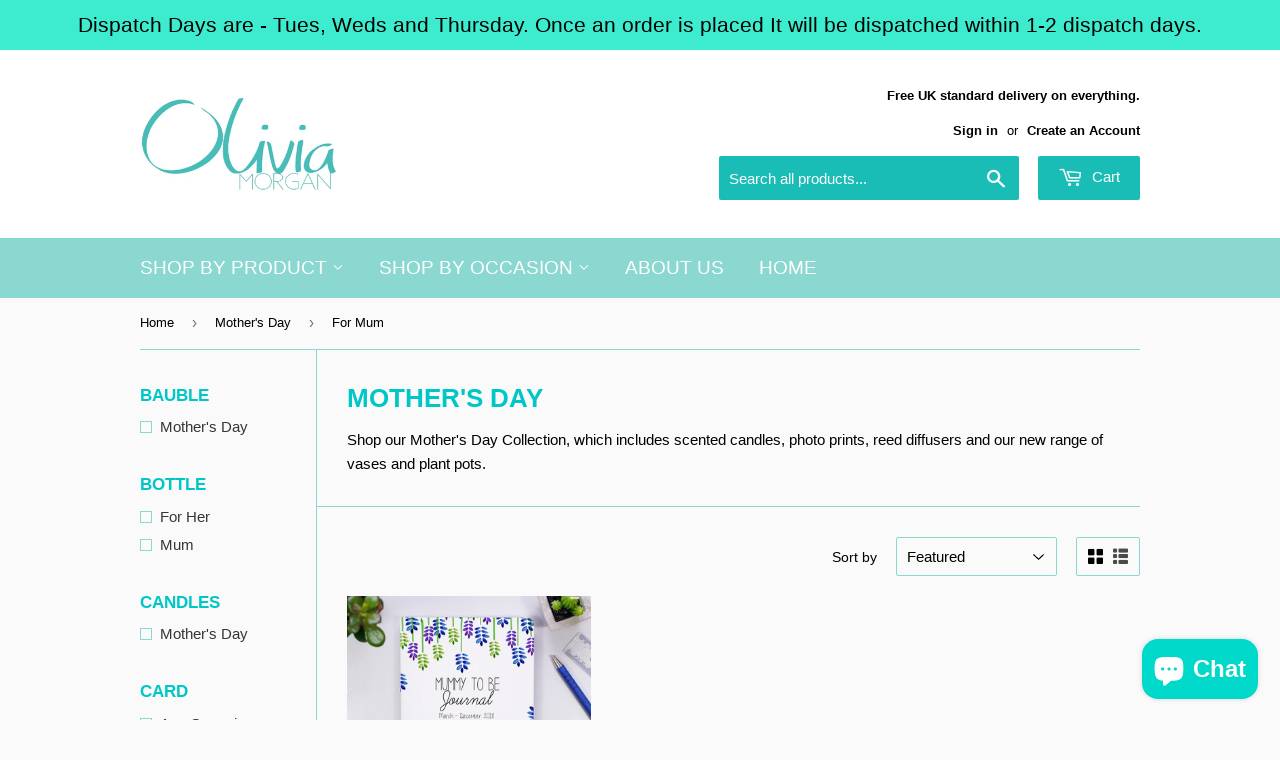

--- FILE ---
content_type: text/html; charset=utf-8
request_url: https://oliviamorganltd.com/collections/mothers-day-1/notebook_for-mum
body_size: 18739
content:
<!doctype html>
<!--[if lt IE 7]><html class="no-js lt-ie9 lt-ie8 lt-ie7" lang="en"> <![endif]-->
<!--[if IE 7]><html class="no-js lt-ie9 lt-ie8" lang="en"> <![endif]-->
<!--[if IE 8]><html class="no-js lt-ie9" lang="en"> <![endif]-->
<!--[if IE 9 ]><html class="ie9 no-js"> <![endif]-->
<!--[if (gt IE 9)|!(IE)]><!--> <html class="no-touch no-js"> <!--<![endif]-->
<head>
  <script>(function(H){H.className=H.className.replace(/\bno-js\b/,'js')})(document.documentElement)</script>
  <!-- Basic page needs ================================================== -->
  <meta charset="utf-8">
  <meta http-equiv="X-UA-Compatible" content="IE=edge,chrome=1">

  
  <link rel="shortcut icon" href="//oliviamorganltd.com/cdn/shop/files/14566406_1214615908612050_5002322555085870217_o_32x32.jpg?v=1613519579" type="image/png" />
  

  <!-- Title and description ================================================== -->
  <title>
  Mother&#39;s Day &ndash; Tagged &quot;Notebook_For Mum&quot; &ndash; Olivia Morgan Ltd
  </title>


  
    <meta name="description" content="Shop our Mother&#39;s Day Collection, which includes scented candles, photo prints, reed diffusers and our new range of vases and plant pots.">
  

  <!-- Product meta ================================================== -->
  <!-- /snippets/social-meta-tags.liquid -->




<meta property="og:site_name" content="Olivia Morgan Ltd">
<meta property="og:url" content="https://oliviamorganltd.com/collections/mothers-day-1/notebook_for-mum">
<meta property="og:title" content="Mother's Day">
<meta property="og:type" content="product.group">
<meta property="og:description" content="Shop our Mother&#39;s Day Collection, which includes scented candles, photo prints, reed diffusers and our new range of vases and plant pots.">

<meta property="og:image" content="http://oliviamorganltd.com/cdn/shop/collections/lidcandle_mothersday_9upload_1200x1200.jpg?v=1738332137">
<meta property="og:image:secure_url" content="https://oliviamorganltd.com/cdn/shop/collections/lidcandle_mothersday_9upload_1200x1200.jpg?v=1738332137">


<meta name="twitter:card" content="summary_large_image">
<meta name="twitter:title" content="Mother's Day">
<meta name="twitter:description" content="Shop our Mother&#39;s Day Collection, which includes scented candles, photo prints, reed diffusers and our new range of vases and plant pots.">


  <!-- Helpers ================================================== -->
  <link rel="canonical" href="https://oliviamorganltd.com/collections/mothers-day-1/notebook_for-mum">
  <meta name="viewport" content="width=device-width,initial-scale=1">

  <!-- CSS ================================================== -->
  <link href="//oliviamorganltd.com/cdn/shop/t/3/assets/theme.scss.css?v=36518721710560448991767868726" rel="stylesheet" type="text/css" media="all" />
  




  <!-- Header hook for plugins ================================================== -->
  <script>window.performance && window.performance.mark && window.performance.mark('shopify.content_for_header.start');</script><meta name="google-site-verification" content="6kXreTMabE5BinOK6zK2gPUn05NON6HTJGexuOhbglw">
<meta name="google-site-verification" content="1-iiU3jwfTzgns_bmlaeg81KvLZlvhVeOoodZ85Bmu0">
<meta id="shopify-digital-wallet" name="shopify-digital-wallet" content="/17561117/digital_wallets/dialog">
<meta name="shopify-checkout-api-token" content="97fd6a4d8a0d2c2d7ab807c9721b2f1c">
<meta id="in-context-paypal-metadata" data-shop-id="17561117" data-venmo-supported="false" data-environment="production" data-locale="en_US" data-paypal-v4="true" data-currency="GBP">
<link rel="alternate" type="application/atom+xml" title="Feed" href="/collections/mothers-day-1/notebook_for-mum.atom" />
<link rel="alternate" type="application/json+oembed" href="https://oliviamorganltd.com/collections/mothers-day-1/notebook_for-mum.oembed">
<script async="async" src="/checkouts/internal/preloads.js?locale=en-GB"></script>
<link rel="preconnect" href="https://shop.app" crossorigin="anonymous">
<script async="async" src="https://shop.app/checkouts/internal/preloads.js?locale=en-GB&shop_id=17561117" crossorigin="anonymous"></script>
<script id="apple-pay-shop-capabilities" type="application/json">{"shopId":17561117,"countryCode":"GB","currencyCode":"GBP","merchantCapabilities":["supports3DS"],"merchantId":"gid:\/\/shopify\/Shop\/17561117","merchantName":"Olivia Morgan Ltd","requiredBillingContactFields":["postalAddress","email"],"requiredShippingContactFields":["postalAddress","email"],"shippingType":"shipping","supportedNetworks":["visa","maestro","masterCard","amex","discover","elo"],"total":{"type":"pending","label":"Olivia Morgan Ltd","amount":"1.00"},"shopifyPaymentsEnabled":true,"supportsSubscriptions":true}</script>
<script id="shopify-features" type="application/json">{"accessToken":"97fd6a4d8a0d2c2d7ab807c9721b2f1c","betas":["rich-media-storefront-analytics"],"domain":"oliviamorganltd.com","predictiveSearch":true,"shopId":17561117,"locale":"en"}</script>
<script>var Shopify = Shopify || {};
Shopify.shop = "olivia-morgan-ltd.myshopify.com";
Shopify.locale = "en";
Shopify.currency = {"active":"GBP","rate":"1.0"};
Shopify.country = "GB";
Shopify.theme = {"name":"Supply","id":11759353909,"schema_name":"Supply","schema_version":"3.1.0","theme_store_id":679,"role":"main"};
Shopify.theme.handle = "null";
Shopify.theme.style = {"id":null,"handle":null};
Shopify.cdnHost = "oliviamorganltd.com/cdn";
Shopify.routes = Shopify.routes || {};
Shopify.routes.root = "/";</script>
<script type="module">!function(o){(o.Shopify=o.Shopify||{}).modules=!0}(window);</script>
<script>!function(o){function n(){var o=[];function n(){o.push(Array.prototype.slice.apply(arguments))}return n.q=o,n}var t=o.Shopify=o.Shopify||{};t.loadFeatures=n(),t.autoloadFeatures=n()}(window);</script>
<script>
  window.ShopifyPay = window.ShopifyPay || {};
  window.ShopifyPay.apiHost = "shop.app\/pay";
  window.ShopifyPay.redirectState = null;
</script>
<script id="shop-js-analytics" type="application/json">{"pageType":"collection"}</script>
<script defer="defer" async type="module" src="//oliviamorganltd.com/cdn/shopifycloud/shop-js/modules/v2/client.init-shop-cart-sync_BdyHc3Nr.en.esm.js"></script>
<script defer="defer" async type="module" src="//oliviamorganltd.com/cdn/shopifycloud/shop-js/modules/v2/chunk.common_Daul8nwZ.esm.js"></script>
<script type="module">
  await import("//oliviamorganltd.com/cdn/shopifycloud/shop-js/modules/v2/client.init-shop-cart-sync_BdyHc3Nr.en.esm.js");
await import("//oliviamorganltd.com/cdn/shopifycloud/shop-js/modules/v2/chunk.common_Daul8nwZ.esm.js");

  window.Shopify.SignInWithShop?.initShopCartSync?.({"fedCMEnabled":true,"windoidEnabled":true});

</script>
<script>
  window.Shopify = window.Shopify || {};
  if (!window.Shopify.featureAssets) window.Shopify.featureAssets = {};
  window.Shopify.featureAssets['shop-js'] = {"shop-cart-sync":["modules/v2/client.shop-cart-sync_QYOiDySF.en.esm.js","modules/v2/chunk.common_Daul8nwZ.esm.js"],"init-fed-cm":["modules/v2/client.init-fed-cm_DchLp9rc.en.esm.js","modules/v2/chunk.common_Daul8nwZ.esm.js"],"shop-button":["modules/v2/client.shop-button_OV7bAJc5.en.esm.js","modules/v2/chunk.common_Daul8nwZ.esm.js"],"init-windoid":["modules/v2/client.init-windoid_DwxFKQ8e.en.esm.js","modules/v2/chunk.common_Daul8nwZ.esm.js"],"shop-cash-offers":["modules/v2/client.shop-cash-offers_DWtL6Bq3.en.esm.js","modules/v2/chunk.common_Daul8nwZ.esm.js","modules/v2/chunk.modal_CQq8HTM6.esm.js"],"shop-toast-manager":["modules/v2/client.shop-toast-manager_CX9r1SjA.en.esm.js","modules/v2/chunk.common_Daul8nwZ.esm.js"],"init-shop-email-lookup-coordinator":["modules/v2/client.init-shop-email-lookup-coordinator_UhKnw74l.en.esm.js","modules/v2/chunk.common_Daul8nwZ.esm.js"],"pay-button":["modules/v2/client.pay-button_DzxNnLDY.en.esm.js","modules/v2/chunk.common_Daul8nwZ.esm.js"],"avatar":["modules/v2/client.avatar_BTnouDA3.en.esm.js"],"init-shop-cart-sync":["modules/v2/client.init-shop-cart-sync_BdyHc3Nr.en.esm.js","modules/v2/chunk.common_Daul8nwZ.esm.js"],"shop-login-button":["modules/v2/client.shop-login-button_D8B466_1.en.esm.js","modules/v2/chunk.common_Daul8nwZ.esm.js","modules/v2/chunk.modal_CQq8HTM6.esm.js"],"init-customer-accounts-sign-up":["modules/v2/client.init-customer-accounts-sign-up_C8fpPm4i.en.esm.js","modules/v2/client.shop-login-button_D8B466_1.en.esm.js","modules/v2/chunk.common_Daul8nwZ.esm.js","modules/v2/chunk.modal_CQq8HTM6.esm.js"],"init-shop-for-new-customer-accounts":["modules/v2/client.init-shop-for-new-customer-accounts_CVTO0Ztu.en.esm.js","modules/v2/client.shop-login-button_D8B466_1.en.esm.js","modules/v2/chunk.common_Daul8nwZ.esm.js","modules/v2/chunk.modal_CQq8HTM6.esm.js"],"init-customer-accounts":["modules/v2/client.init-customer-accounts_dRgKMfrE.en.esm.js","modules/v2/client.shop-login-button_D8B466_1.en.esm.js","modules/v2/chunk.common_Daul8nwZ.esm.js","modules/v2/chunk.modal_CQq8HTM6.esm.js"],"shop-follow-button":["modules/v2/client.shop-follow-button_CkZpjEct.en.esm.js","modules/v2/chunk.common_Daul8nwZ.esm.js","modules/v2/chunk.modal_CQq8HTM6.esm.js"],"lead-capture":["modules/v2/client.lead-capture_BntHBhfp.en.esm.js","modules/v2/chunk.common_Daul8nwZ.esm.js","modules/v2/chunk.modal_CQq8HTM6.esm.js"],"checkout-modal":["modules/v2/client.checkout-modal_CfxcYbTm.en.esm.js","modules/v2/chunk.common_Daul8nwZ.esm.js","modules/v2/chunk.modal_CQq8HTM6.esm.js"],"shop-login":["modules/v2/client.shop-login_Da4GZ2H6.en.esm.js","modules/v2/chunk.common_Daul8nwZ.esm.js","modules/v2/chunk.modal_CQq8HTM6.esm.js"],"payment-terms":["modules/v2/client.payment-terms_MV4M3zvL.en.esm.js","modules/v2/chunk.common_Daul8nwZ.esm.js","modules/v2/chunk.modal_CQq8HTM6.esm.js"]};
</script>
<script>(function() {
  var isLoaded = false;
  function asyncLoad() {
    if (isLoaded) return;
    isLoaded = true;
    var urls = ["\/\/d1liekpayvooaz.cloudfront.net\/apps\/customizery\/customizery.js?shop=olivia-morgan-ltd.myshopify.com","https:\/\/instafeed.nfcube.com\/cdn\/73dfdc3dbda84c3063f91dd78e48868e.js?shop=olivia-morgan-ltd.myshopify.com","https:\/\/sales-notification-cdn.makeprosimp.com\/v1\/published\/13249\/ab835fbf268e4c47a36c35c755d84b8d\/17\/app.js?v=1\u0026shop=olivia-morgan-ltd.myshopify.com","https:\/\/cdn.hextom.com\/js\/quickannouncementbar.js?shop=olivia-morgan-ltd.myshopify.com"];
    for (var i = 0; i < urls.length; i++) {
      var s = document.createElement('script');
      s.type = 'text/javascript';
      s.async = true;
      s.src = urls[i];
      var x = document.getElementsByTagName('script')[0];
      x.parentNode.insertBefore(s, x);
    }
  };
  if(window.attachEvent) {
    window.attachEvent('onload', asyncLoad);
  } else {
    window.addEventListener('load', asyncLoad, false);
  }
})();</script>
<script id="__st">var __st={"a":17561117,"offset":0,"reqid":"9d42eeb3-4f9c-45ba-a800-ffb05ebf6587-1768938344","pageurl":"oliviamorganltd.com\/collections\/mothers-day-1\/notebook_for-mum","u":"8515e2631b6d","p":"collection","rtyp":"collection","rid":62649925685};</script>
<script>window.ShopifyPaypalV4VisibilityTracking = true;</script>
<script id="captcha-bootstrap">!function(){'use strict';const t='contact',e='account',n='new_comment',o=[[t,t],['blogs',n],['comments',n],[t,'customer']],c=[[e,'customer_login'],[e,'guest_login'],[e,'recover_customer_password'],[e,'create_customer']],r=t=>t.map((([t,e])=>`form[action*='/${t}']:not([data-nocaptcha='true']) input[name='form_type'][value='${e}']`)).join(','),a=t=>()=>t?[...document.querySelectorAll(t)].map((t=>t.form)):[];function s(){const t=[...o],e=r(t);return a(e)}const i='password',u='form_key',d=['recaptcha-v3-token','g-recaptcha-response','h-captcha-response',i],f=()=>{try{return window.sessionStorage}catch{return}},m='__shopify_v',_=t=>t.elements[u];function p(t,e,n=!1){try{const o=window.sessionStorage,c=JSON.parse(o.getItem(e)),{data:r}=function(t){const{data:e,action:n}=t;return t[m]||n?{data:e,action:n}:{data:t,action:n}}(c);for(const[e,n]of Object.entries(r))t.elements[e]&&(t.elements[e].value=n);n&&o.removeItem(e)}catch(o){console.error('form repopulation failed',{error:o})}}const l='form_type',E='cptcha';function T(t){t.dataset[E]=!0}const w=window,h=w.document,L='Shopify',v='ce_forms',y='captcha';let A=!1;((t,e)=>{const n=(g='f06e6c50-85a8-45c8-87d0-21a2b65856fe',I='https://cdn.shopify.com/shopifycloud/storefront-forms-hcaptcha/ce_storefront_forms_captcha_hcaptcha.v1.5.2.iife.js',D={infoText:'Protected by hCaptcha',privacyText:'Privacy',termsText:'Terms'},(t,e,n)=>{const o=w[L][v],c=o.bindForm;if(c)return c(t,g,e,D).then(n);var r;o.q.push([[t,g,e,D],n]),r=I,A||(h.body.append(Object.assign(h.createElement('script'),{id:'captcha-provider',async:!0,src:r})),A=!0)});var g,I,D;w[L]=w[L]||{},w[L][v]=w[L][v]||{},w[L][v].q=[],w[L][y]=w[L][y]||{},w[L][y].protect=function(t,e){n(t,void 0,e),T(t)},Object.freeze(w[L][y]),function(t,e,n,w,h,L){const[v,y,A,g]=function(t,e,n){const i=e?o:[],u=t?c:[],d=[...i,...u],f=r(d),m=r(i),_=r(d.filter((([t,e])=>n.includes(e))));return[a(f),a(m),a(_),s()]}(w,h,L),I=t=>{const e=t.target;return e instanceof HTMLFormElement?e:e&&e.form},D=t=>v().includes(t);t.addEventListener('submit',(t=>{const e=I(t);if(!e)return;const n=D(e)&&!e.dataset.hcaptchaBound&&!e.dataset.recaptchaBound,o=_(e),c=g().includes(e)&&(!o||!o.value);(n||c)&&t.preventDefault(),c&&!n&&(function(t){try{if(!f())return;!function(t){const e=f();if(!e)return;const n=_(t);if(!n)return;const o=n.value;o&&e.removeItem(o)}(t);const e=Array.from(Array(32),(()=>Math.random().toString(36)[2])).join('');!function(t,e){_(t)||t.append(Object.assign(document.createElement('input'),{type:'hidden',name:u})),t.elements[u].value=e}(t,e),function(t,e){const n=f();if(!n)return;const o=[...t.querySelectorAll(`input[type='${i}']`)].map((({name:t})=>t)),c=[...d,...o],r={};for(const[a,s]of new FormData(t).entries())c.includes(a)||(r[a]=s);n.setItem(e,JSON.stringify({[m]:1,action:t.action,data:r}))}(t,e)}catch(e){console.error('failed to persist form',e)}}(e),e.submit())}));const S=(t,e)=>{t&&!t.dataset[E]&&(n(t,e.some((e=>e===t))),T(t))};for(const o of['focusin','change'])t.addEventListener(o,(t=>{const e=I(t);D(e)&&S(e,y())}));const B=e.get('form_key'),M=e.get(l),P=B&&M;t.addEventListener('DOMContentLoaded',(()=>{const t=y();if(P)for(const e of t)e.elements[l].value===M&&p(e,B);[...new Set([...A(),...v().filter((t=>'true'===t.dataset.shopifyCaptcha))])].forEach((e=>S(e,t)))}))}(h,new URLSearchParams(w.location.search),n,t,e,['guest_login'])})(!0,!0)}();</script>
<script integrity="sha256-4kQ18oKyAcykRKYeNunJcIwy7WH5gtpwJnB7kiuLZ1E=" data-source-attribution="shopify.loadfeatures" defer="defer" src="//oliviamorganltd.com/cdn/shopifycloud/storefront/assets/storefront/load_feature-a0a9edcb.js" crossorigin="anonymous"></script>
<script crossorigin="anonymous" defer="defer" src="//oliviamorganltd.com/cdn/shopifycloud/storefront/assets/shopify_pay/storefront-65b4c6d7.js?v=20250812"></script>
<script data-source-attribution="shopify.dynamic_checkout.dynamic.init">var Shopify=Shopify||{};Shopify.PaymentButton=Shopify.PaymentButton||{isStorefrontPortableWallets:!0,init:function(){window.Shopify.PaymentButton.init=function(){};var t=document.createElement("script");t.src="https://oliviamorganltd.com/cdn/shopifycloud/portable-wallets/latest/portable-wallets.en.js",t.type="module",document.head.appendChild(t)}};
</script>
<script data-source-attribution="shopify.dynamic_checkout.buyer_consent">
  function portableWalletsHideBuyerConsent(e){var t=document.getElementById("shopify-buyer-consent"),n=document.getElementById("shopify-subscription-policy-button");t&&n&&(t.classList.add("hidden"),t.setAttribute("aria-hidden","true"),n.removeEventListener("click",e))}function portableWalletsShowBuyerConsent(e){var t=document.getElementById("shopify-buyer-consent"),n=document.getElementById("shopify-subscription-policy-button");t&&n&&(t.classList.remove("hidden"),t.removeAttribute("aria-hidden"),n.addEventListener("click",e))}window.Shopify?.PaymentButton&&(window.Shopify.PaymentButton.hideBuyerConsent=portableWalletsHideBuyerConsent,window.Shopify.PaymentButton.showBuyerConsent=portableWalletsShowBuyerConsent);
</script>
<script data-source-attribution="shopify.dynamic_checkout.cart.bootstrap">document.addEventListener("DOMContentLoaded",(function(){function t(){return document.querySelector("shopify-accelerated-checkout-cart, shopify-accelerated-checkout")}if(t())Shopify.PaymentButton.init();else{new MutationObserver((function(e,n){t()&&(Shopify.PaymentButton.init(),n.disconnect())})).observe(document.body,{childList:!0,subtree:!0})}}));
</script>
<link id="shopify-accelerated-checkout-styles" rel="stylesheet" media="screen" href="https://oliviamorganltd.com/cdn/shopifycloud/portable-wallets/latest/accelerated-checkout-backwards-compat.css" crossorigin="anonymous">
<style id="shopify-accelerated-checkout-cart">
        #shopify-buyer-consent {
  margin-top: 1em;
  display: inline-block;
  width: 100%;
}

#shopify-buyer-consent.hidden {
  display: none;
}

#shopify-subscription-policy-button {
  background: none;
  border: none;
  padding: 0;
  text-decoration: underline;
  font-size: inherit;
  cursor: pointer;
}

#shopify-subscription-policy-button::before {
  box-shadow: none;
}

      </style>

<script>window.performance && window.performance.mark && window.performance.mark('shopify.content_for_header.end');</script>

  

<!--[if lt IE 9]>
<script src="//cdnjs.cloudflare.com/ajax/libs/html5shiv/3.7.2/html5shiv.min.js" type="text/javascript"></script>
<script src="//oliviamorganltd.com/cdn/shop/t/3/assets/respond.min.js?v=809" type="text/javascript"></script>
<link href="//oliviamorganltd.com/cdn/shop/t/3/assets/respond-proxy.html" id="respond-proxy" rel="respond-proxy" />
<link href="//oliviamorganltd.com/search?q=54f6fc844650206eaf6b3ca6ba456bf9" id="respond-redirect" rel="respond-redirect" />
<script src="//oliviamorganltd.com/search?q=54f6fc844650206eaf6b3ca6ba456bf9" type="text/javascript"></script>
<![endif]-->
<!--[if (lte IE 9) ]><script src="//oliviamorganltd.com/cdn/shop/t/3/assets/match-media.min.js?v=809" type="text/javascript"></script><![endif]-->


  
  

  <script src="//oliviamorganltd.com/cdn/shop/t/3/assets/jquery-2.2.3.min.js?v=58211863146907186831519995741" type="text/javascript"></script>

  <!--[if (gt IE 9)|!(IE)]><!--><script src="//oliviamorganltd.com/cdn/shop/t/3/assets/lazysizes.min.js?v=8147953233334221341519995741" async="async"></script><!--<![endif]-->
  <!--[if lte IE 9]><script src="//oliviamorganltd.com/cdn/shop/t/3/assets/lazysizes.min.js?v=8147953233334221341519995741"></script><![endif]-->

  <!--[if (gt IE 9)|!(IE)]><!--><script src="//oliviamorganltd.com/cdn/shop/t/3/assets/vendor.js?v=36233103725173156861519995742" defer="defer"></script><!--<![endif]-->
  <!--[if lte IE 9]><script src="//oliviamorganltd.com/cdn/shop/t/3/assets/vendor.js?v=36233103725173156861519995742"></script><![endif]-->

  <!--[if (gt IE 9)|!(IE)]><!--><script src="//oliviamorganltd.com/cdn/shop/t/3/assets/theme.js?v=75455112388034272021552651843" defer="defer"></script><!--<![endif]-->
  <!--[if lte IE 9]><script src="//oliviamorganltd.com/cdn/shop/t/3/assets/theme.js?v=75455112388034272021552651843"></script><![endif]-->



<script type="text/javascript" id="feefo-plugin-widget-bootstrap" src="//register.feefo.com/api/ecommerce/plugin/widget/merchant/olivia-morgan-ltd" async></script>

<script src="//staticxx.s3.amazonaws.com/aio_stats_lib_v1.min.js?v=1.0"></script><!-- BEGIN app block: shopify://apps/instafeed/blocks/head-block/c447db20-095d-4a10-9725-b5977662c9d5 --><link rel="preconnect" href="https://cdn.nfcube.com/">
<link rel="preconnect" href="https://scontent.cdninstagram.com/">






<!-- END app block --><script src="https://cdn.shopify.com/extensions/e4b3a77b-20c9-4161-b1bb-deb87046128d/inbox-1253/assets/inbox-chat-loader.js" type="text/javascript" defer="defer"></script>
<link href="https://cdn.shopify.com/extensions/abd62dc5-a83a-4c87-a539-0cdf2a82168f/1.3.0/assets/optimised-widgets-visibility.css" rel="stylesheet" type="text/css" media="all">
<link href="https://monorail-edge.shopifysvc.com" rel="dns-prefetch">
<script>(function(){if ("sendBeacon" in navigator && "performance" in window) {try {var session_token_from_headers = performance.getEntriesByType('navigation')[0].serverTiming.find(x => x.name == '_s').description;} catch {var session_token_from_headers = undefined;}var session_cookie_matches = document.cookie.match(/_shopify_s=([^;]*)/);var session_token_from_cookie = session_cookie_matches && session_cookie_matches.length === 2 ? session_cookie_matches[1] : "";var session_token = session_token_from_headers || session_token_from_cookie || "";function handle_abandonment_event(e) {var entries = performance.getEntries().filter(function(entry) {return /monorail-edge.shopifysvc.com/.test(entry.name);});if (!window.abandonment_tracked && entries.length === 0) {window.abandonment_tracked = true;var currentMs = Date.now();var navigation_start = performance.timing.navigationStart;var payload = {shop_id: 17561117,url: window.location.href,navigation_start,duration: currentMs - navigation_start,session_token,page_type: "collection"};window.navigator.sendBeacon("https://monorail-edge.shopifysvc.com/v1/produce", JSON.stringify({schema_id: "online_store_buyer_site_abandonment/1.1",payload: payload,metadata: {event_created_at_ms: currentMs,event_sent_at_ms: currentMs}}));}}window.addEventListener('pagehide', handle_abandonment_event);}}());</script>
<script id="web-pixels-manager-setup">(function e(e,d,r,n,o){if(void 0===o&&(o={}),!Boolean(null===(a=null===(i=window.Shopify)||void 0===i?void 0:i.analytics)||void 0===a?void 0:a.replayQueue)){var i,a;window.Shopify=window.Shopify||{};var t=window.Shopify;t.analytics=t.analytics||{};var s=t.analytics;s.replayQueue=[],s.publish=function(e,d,r){return s.replayQueue.push([e,d,r]),!0};try{self.performance.mark("wpm:start")}catch(e){}var l=function(){var e={modern:/Edge?\/(1{2}[4-9]|1[2-9]\d|[2-9]\d{2}|\d{4,})\.\d+(\.\d+|)|Firefox\/(1{2}[4-9]|1[2-9]\d|[2-9]\d{2}|\d{4,})\.\d+(\.\d+|)|Chrom(ium|e)\/(9{2}|\d{3,})\.\d+(\.\d+|)|(Maci|X1{2}).+ Version\/(15\.\d+|(1[6-9]|[2-9]\d|\d{3,})\.\d+)([,.]\d+|)( \(\w+\)|)( Mobile\/\w+|) Safari\/|Chrome.+OPR\/(9{2}|\d{3,})\.\d+\.\d+|(CPU[ +]OS|iPhone[ +]OS|CPU[ +]iPhone|CPU IPhone OS|CPU iPad OS)[ +]+(15[._]\d+|(1[6-9]|[2-9]\d|\d{3,})[._]\d+)([._]\d+|)|Android:?[ /-](13[3-9]|1[4-9]\d|[2-9]\d{2}|\d{4,})(\.\d+|)(\.\d+|)|Android.+Firefox\/(13[5-9]|1[4-9]\d|[2-9]\d{2}|\d{4,})\.\d+(\.\d+|)|Android.+Chrom(ium|e)\/(13[3-9]|1[4-9]\d|[2-9]\d{2}|\d{4,})\.\d+(\.\d+|)|SamsungBrowser\/([2-9]\d|\d{3,})\.\d+/,legacy:/Edge?\/(1[6-9]|[2-9]\d|\d{3,})\.\d+(\.\d+|)|Firefox\/(5[4-9]|[6-9]\d|\d{3,})\.\d+(\.\d+|)|Chrom(ium|e)\/(5[1-9]|[6-9]\d|\d{3,})\.\d+(\.\d+|)([\d.]+$|.*Safari\/(?![\d.]+ Edge\/[\d.]+$))|(Maci|X1{2}).+ Version\/(10\.\d+|(1[1-9]|[2-9]\d|\d{3,})\.\d+)([,.]\d+|)( \(\w+\)|)( Mobile\/\w+|) Safari\/|Chrome.+OPR\/(3[89]|[4-9]\d|\d{3,})\.\d+\.\d+|(CPU[ +]OS|iPhone[ +]OS|CPU[ +]iPhone|CPU IPhone OS|CPU iPad OS)[ +]+(10[._]\d+|(1[1-9]|[2-9]\d|\d{3,})[._]\d+)([._]\d+|)|Android:?[ /-](13[3-9]|1[4-9]\d|[2-9]\d{2}|\d{4,})(\.\d+|)(\.\d+|)|Mobile Safari.+OPR\/([89]\d|\d{3,})\.\d+\.\d+|Android.+Firefox\/(13[5-9]|1[4-9]\d|[2-9]\d{2}|\d{4,})\.\d+(\.\d+|)|Android.+Chrom(ium|e)\/(13[3-9]|1[4-9]\d|[2-9]\d{2}|\d{4,})\.\d+(\.\d+|)|Android.+(UC? ?Browser|UCWEB|U3)[ /]?(15\.([5-9]|\d{2,})|(1[6-9]|[2-9]\d|\d{3,})\.\d+)\.\d+|SamsungBrowser\/(5\.\d+|([6-9]|\d{2,})\.\d+)|Android.+MQ{2}Browser\/(14(\.(9|\d{2,})|)|(1[5-9]|[2-9]\d|\d{3,})(\.\d+|))(\.\d+|)|K[Aa][Ii]OS\/(3\.\d+|([4-9]|\d{2,})\.\d+)(\.\d+|)/},d=e.modern,r=e.legacy,n=navigator.userAgent;return n.match(d)?"modern":n.match(r)?"legacy":"unknown"}(),u="modern"===l?"modern":"legacy",c=(null!=n?n:{modern:"",legacy:""})[u],f=function(e){return[e.baseUrl,"/wpm","/b",e.hashVersion,"modern"===e.buildTarget?"m":"l",".js"].join("")}({baseUrl:d,hashVersion:r,buildTarget:u}),m=function(e){var d=e.version,r=e.bundleTarget,n=e.surface,o=e.pageUrl,i=e.monorailEndpoint;return{emit:function(e){var a=e.status,t=e.errorMsg,s=(new Date).getTime(),l=JSON.stringify({metadata:{event_sent_at_ms:s},events:[{schema_id:"web_pixels_manager_load/3.1",payload:{version:d,bundle_target:r,page_url:o,status:a,surface:n,error_msg:t},metadata:{event_created_at_ms:s}}]});if(!i)return console&&console.warn&&console.warn("[Web Pixels Manager] No Monorail endpoint provided, skipping logging."),!1;try{return self.navigator.sendBeacon.bind(self.navigator)(i,l)}catch(e){}var u=new XMLHttpRequest;try{return u.open("POST",i,!0),u.setRequestHeader("Content-Type","text/plain"),u.send(l),!0}catch(e){return console&&console.warn&&console.warn("[Web Pixels Manager] Got an unhandled error while logging to Monorail."),!1}}}}({version:r,bundleTarget:l,surface:e.surface,pageUrl:self.location.href,monorailEndpoint:e.monorailEndpoint});try{o.browserTarget=l,function(e){var d=e.src,r=e.async,n=void 0===r||r,o=e.onload,i=e.onerror,a=e.sri,t=e.scriptDataAttributes,s=void 0===t?{}:t,l=document.createElement("script"),u=document.querySelector("head"),c=document.querySelector("body");if(l.async=n,l.src=d,a&&(l.integrity=a,l.crossOrigin="anonymous"),s)for(var f in s)if(Object.prototype.hasOwnProperty.call(s,f))try{l.dataset[f]=s[f]}catch(e){}if(o&&l.addEventListener("load",o),i&&l.addEventListener("error",i),u)u.appendChild(l);else{if(!c)throw new Error("Did not find a head or body element to append the script");c.appendChild(l)}}({src:f,async:!0,onload:function(){if(!function(){var e,d;return Boolean(null===(d=null===(e=window.Shopify)||void 0===e?void 0:e.analytics)||void 0===d?void 0:d.initialized)}()){var d=window.webPixelsManager.init(e)||void 0;if(d){var r=window.Shopify.analytics;r.replayQueue.forEach((function(e){var r=e[0],n=e[1],o=e[2];d.publishCustomEvent(r,n,o)})),r.replayQueue=[],r.publish=d.publishCustomEvent,r.visitor=d.visitor,r.initialized=!0}}},onerror:function(){return m.emit({status:"failed",errorMsg:"".concat(f," has failed to load")})},sri:function(e){var d=/^sha384-[A-Za-z0-9+/=]+$/;return"string"==typeof e&&d.test(e)}(c)?c:"",scriptDataAttributes:o}),m.emit({status:"loading"})}catch(e){m.emit({status:"failed",errorMsg:(null==e?void 0:e.message)||"Unknown error"})}}})({shopId: 17561117,storefrontBaseUrl: "https://oliviamorganltd.com",extensionsBaseUrl: "https://extensions.shopifycdn.com/cdn/shopifycloud/web-pixels-manager",monorailEndpoint: "https://monorail-edge.shopifysvc.com/unstable/produce_batch",surface: "storefront-renderer",enabledBetaFlags: ["2dca8a86"],webPixelsConfigList: [{"id":"389710004","configuration":"{\"config\":\"{\\\"pixel_id\\\":\\\"AW-812202398\\\",\\\"target_country\\\":\\\"GB\\\",\\\"gtag_events\\\":[{\\\"type\\\":\\\"search\\\",\\\"action_label\\\":\\\"AW-812202398\\\/4dkbCIPbtK4BEJ7zpIMD\\\"},{\\\"type\\\":\\\"begin_checkout\\\",\\\"action_label\\\":\\\"AW-812202398\\\/1y4bCIDbtK4BEJ7zpIMD\\\"},{\\\"type\\\":\\\"view_item\\\",\\\"action_label\\\":[\\\"AW-812202398\\\/rkfpCPratK4BEJ7zpIMD\\\",\\\"MC-6J3WF96EXZ\\\"]},{\\\"type\\\":\\\"purchase\\\",\\\"action_label\\\":[\\\"AW-812202398\\\/Kv6yCPfatK4BEJ7zpIMD\\\",\\\"MC-6J3WF96EXZ\\\"]},{\\\"type\\\":\\\"page_view\\\",\\\"action_label\\\":[\\\"AW-812202398\\\/wJVcCPTatK4BEJ7zpIMD\\\",\\\"MC-6J3WF96EXZ\\\"]},{\\\"type\\\":\\\"add_payment_info\\\",\\\"action_label\\\":\\\"AW-812202398\\\/SgumCIbbtK4BEJ7zpIMD\\\"},{\\\"type\\\":\\\"add_to_cart\\\",\\\"action_label\\\":\\\"AW-812202398\\\/QivDCP3atK4BEJ7zpIMD\\\"}],\\\"enable_monitoring_mode\\\":false}\"}","eventPayloadVersion":"v1","runtimeContext":"OPEN","scriptVersion":"b2a88bafab3e21179ed38636efcd8a93","type":"APP","apiClientId":1780363,"privacyPurposes":[],"dataSharingAdjustments":{"protectedCustomerApprovalScopes":["read_customer_address","read_customer_email","read_customer_name","read_customer_personal_data","read_customer_phone"]}},{"id":"118325428","configuration":"{\"pixel_id\":\"2102121140074415\",\"pixel_type\":\"facebook_pixel\",\"metaapp_system_user_token\":\"-\"}","eventPayloadVersion":"v1","runtimeContext":"OPEN","scriptVersion":"ca16bc87fe92b6042fbaa3acc2fbdaa6","type":"APP","apiClientId":2329312,"privacyPurposes":["ANALYTICS","MARKETING","SALE_OF_DATA"],"dataSharingAdjustments":{"protectedCustomerApprovalScopes":["read_customer_address","read_customer_email","read_customer_name","read_customer_personal_data","read_customer_phone"]}},{"id":"48496820","configuration":"{\"tagID\":\"2614366736981\"}","eventPayloadVersion":"v1","runtimeContext":"STRICT","scriptVersion":"18031546ee651571ed29edbe71a3550b","type":"APP","apiClientId":3009811,"privacyPurposes":["ANALYTICS","MARKETING","SALE_OF_DATA"],"dataSharingAdjustments":{"protectedCustomerApprovalScopes":["read_customer_address","read_customer_email","read_customer_name","read_customer_personal_data","read_customer_phone"]}},{"id":"shopify-app-pixel","configuration":"{}","eventPayloadVersion":"v1","runtimeContext":"STRICT","scriptVersion":"0450","apiClientId":"shopify-pixel","type":"APP","privacyPurposes":["ANALYTICS","MARKETING"]},{"id":"shopify-custom-pixel","eventPayloadVersion":"v1","runtimeContext":"LAX","scriptVersion":"0450","apiClientId":"shopify-pixel","type":"CUSTOM","privacyPurposes":["ANALYTICS","MARKETING"]}],isMerchantRequest: false,initData: {"shop":{"name":"Olivia Morgan Ltd","paymentSettings":{"currencyCode":"GBP"},"myshopifyDomain":"olivia-morgan-ltd.myshopify.com","countryCode":"GB","storefrontUrl":"https:\/\/oliviamorganltd.com"},"customer":null,"cart":null,"checkout":null,"productVariants":[],"purchasingCompany":null},},"https://oliviamorganltd.com/cdn","fcfee988w5aeb613cpc8e4bc33m6693e112",{"modern":"","legacy":""},{"shopId":"17561117","storefrontBaseUrl":"https:\/\/oliviamorganltd.com","extensionBaseUrl":"https:\/\/extensions.shopifycdn.com\/cdn\/shopifycloud\/web-pixels-manager","surface":"storefront-renderer","enabledBetaFlags":"[\"2dca8a86\"]","isMerchantRequest":"false","hashVersion":"fcfee988w5aeb613cpc8e4bc33m6693e112","publish":"custom","events":"[[\"page_viewed\",{}],[\"collection_viewed\",{\"collection\":{\"id\":\"62649925685\",\"title\":\"Mother's Day\",\"productVariants\":[{\"price\":{\"amount\":19.0,\"currencyCode\":\"GBP\"},\"product\":{\"title\":\"Mummy To Be Personalised Journal Notebook\",\"vendor\":\"Olivia Morgan Ltd\",\"id\":\"527722184757\",\"untranslatedTitle\":\"Mummy To Be Personalised Journal Notebook\",\"url\":\"\/products\/mummy-to-be-journal-notebook\",\"type\":\"Personalised\"},\"id\":\"6998718611509\",\"image\":{\"src\":\"\/\/oliviamorganltd.com\/cdn\/shop\/products\/il_fullxfull.1431846752_m9wa.jpg?v=1527222674\"},\"sku\":\"\",\"title\":\"Brown Box \/ Colour 1 - WhiteBook\",\"untranslatedTitle\":\"Brown Box \/ Colour 1 - WhiteBook\"}]}}]]"});</script><script>
  window.ShopifyAnalytics = window.ShopifyAnalytics || {};
  window.ShopifyAnalytics.meta = window.ShopifyAnalytics.meta || {};
  window.ShopifyAnalytics.meta.currency = 'GBP';
  var meta = {"products":[{"id":527722184757,"gid":"gid:\/\/shopify\/Product\/527722184757","vendor":"Olivia Morgan Ltd","type":"Personalised","handle":"mummy-to-be-journal-notebook","variants":[{"id":6998718611509,"price":1900,"name":"Mummy To Be Personalised Journal Notebook - Brown Box \/ Colour 1 - WhiteBook","public_title":"Brown Box \/ Colour 1 - WhiteBook","sku":""},{"id":6998718644277,"price":1900,"name":"Mummy To Be Personalised Journal Notebook - Brown Box \/ Colour 2 - WhiteBook","public_title":"Brown Box \/ Colour 2 - WhiteBook","sku":""},{"id":6998718677045,"price":1900,"name":"Mummy To Be Personalised Journal Notebook - Brown Box \/ Colour 3 - WhiteBook","public_title":"Brown Box \/ Colour 3 - WhiteBook","sku":""},{"id":6998718709813,"price":1900,"name":"Mummy To Be Personalised Journal Notebook - Brown Box \/ Colour 4 - WhiteBook","public_title":"Brown Box \/ Colour 4 - WhiteBook","sku":""},{"id":6998718742581,"price":1900,"name":"Mummy To Be Personalised Journal Notebook - Brown Box \/ Colour 4 -PurpleBook","public_title":"Brown Box \/ Colour 4 -PurpleBook","sku":""},{"id":6998718775349,"price":1900,"name":"Mummy To Be Personalised Journal Notebook - Brown Box \/ Colour 4 -BlueBook","public_title":"Brown Box \/ Colour 4 -BlueBook","sku":""},{"id":6998718808117,"price":1900,"name":"Mummy To Be Personalised Journal Notebook - Brown Box \/ Colour 4 -GreenBook","public_title":"Brown Box \/ Colour 4 -GreenBook","sku":""},{"id":6998718840885,"price":1900,"name":"Mummy To Be Personalised Journal Notebook - White Box \/ Colour 1 - WhiteBook","public_title":"White Box \/ Colour 1 - WhiteBook","sku":""},{"id":6998718873653,"price":1900,"name":"Mummy To Be Personalised Journal Notebook - White Box \/ Colour 2 - WhiteBook","public_title":"White Box \/ Colour 2 - WhiteBook","sku":""},{"id":6998718906421,"price":1900,"name":"Mummy To Be Personalised Journal Notebook - White Box \/ Colour 3 - WhiteBook","public_title":"White Box \/ Colour 3 - WhiteBook","sku":""},{"id":6998718939189,"price":1900,"name":"Mummy To Be Personalised Journal Notebook - White Box \/ Colour 4 - WhiteBook","public_title":"White Box \/ Colour 4 - WhiteBook","sku":""},{"id":6998718971957,"price":1900,"name":"Mummy To Be Personalised Journal Notebook - White Box \/ Colour 4 -PurpleBook","public_title":"White Box \/ Colour 4 -PurpleBook","sku":""},{"id":6998719004725,"price":1900,"name":"Mummy To Be Personalised Journal Notebook - White Box \/ Colour 4 -BlueBook","public_title":"White Box \/ Colour 4 -BlueBook","sku":""},{"id":6998719037493,"price":1900,"name":"Mummy To Be Personalised Journal Notebook - White Box \/ Colour 4 -GreenBook","public_title":"White Box \/ Colour 4 -GreenBook","sku":""},{"id":6998719070261,"price":1600,"name":"Mummy To Be Personalised Journal Notebook - No Box \/ Colour 1 - WhiteBook","public_title":"No Box \/ Colour 1 - WhiteBook","sku":""},{"id":6998719103029,"price":1600,"name":"Mummy To Be Personalised Journal Notebook - No Box \/ Colour 2 - WhiteBook","public_title":"No Box \/ Colour 2 - WhiteBook","sku":""},{"id":6998719135797,"price":1600,"name":"Mummy To Be Personalised Journal Notebook - No Box \/ Colour 3 - WhiteBook","public_title":"No Box \/ Colour 3 - WhiteBook","sku":""},{"id":6998719168565,"price":1600,"name":"Mummy To Be Personalised Journal Notebook - No Box \/ Colour 4 - WhiteBook","public_title":"No Box \/ Colour 4 - WhiteBook","sku":""},{"id":6998719201333,"price":1600,"name":"Mummy To Be Personalised Journal Notebook - No Box \/ Colour 4 -PurpleBook","public_title":"No Box \/ Colour 4 -PurpleBook","sku":""},{"id":6998719234101,"price":1600,"name":"Mummy To Be Personalised Journal Notebook - No Box \/ Colour 4 -BlueBook","public_title":"No Box \/ Colour 4 -BlueBook","sku":""},{"id":6998719266869,"price":1600,"name":"Mummy To Be Personalised Journal Notebook - No Box \/ Colour 4 -GreenBook","public_title":"No Box \/ Colour 4 -GreenBook","sku":""}],"remote":false}],"page":{"pageType":"collection","resourceType":"collection","resourceId":62649925685,"requestId":"9d42eeb3-4f9c-45ba-a800-ffb05ebf6587-1768938344"}};
  for (var attr in meta) {
    window.ShopifyAnalytics.meta[attr] = meta[attr];
  }
</script>
<script class="analytics">
  (function () {
    var customDocumentWrite = function(content) {
      var jquery = null;

      if (window.jQuery) {
        jquery = window.jQuery;
      } else if (window.Checkout && window.Checkout.$) {
        jquery = window.Checkout.$;
      }

      if (jquery) {
        jquery('body').append(content);
      }
    };

    var hasLoggedConversion = function(token) {
      if (token) {
        return document.cookie.indexOf('loggedConversion=' + token) !== -1;
      }
      return false;
    }

    var setCookieIfConversion = function(token) {
      if (token) {
        var twoMonthsFromNow = new Date(Date.now());
        twoMonthsFromNow.setMonth(twoMonthsFromNow.getMonth() + 2);

        document.cookie = 'loggedConversion=' + token + '; expires=' + twoMonthsFromNow;
      }
    }

    var trekkie = window.ShopifyAnalytics.lib = window.trekkie = window.trekkie || [];
    if (trekkie.integrations) {
      return;
    }
    trekkie.methods = [
      'identify',
      'page',
      'ready',
      'track',
      'trackForm',
      'trackLink'
    ];
    trekkie.factory = function(method) {
      return function() {
        var args = Array.prototype.slice.call(arguments);
        args.unshift(method);
        trekkie.push(args);
        return trekkie;
      };
    };
    for (var i = 0; i < trekkie.methods.length; i++) {
      var key = trekkie.methods[i];
      trekkie[key] = trekkie.factory(key);
    }
    trekkie.load = function(config) {
      trekkie.config = config || {};
      trekkie.config.initialDocumentCookie = document.cookie;
      var first = document.getElementsByTagName('script')[0];
      var script = document.createElement('script');
      script.type = 'text/javascript';
      script.onerror = function(e) {
        var scriptFallback = document.createElement('script');
        scriptFallback.type = 'text/javascript';
        scriptFallback.onerror = function(error) {
                var Monorail = {
      produce: function produce(monorailDomain, schemaId, payload) {
        var currentMs = new Date().getTime();
        var event = {
          schema_id: schemaId,
          payload: payload,
          metadata: {
            event_created_at_ms: currentMs,
            event_sent_at_ms: currentMs
          }
        };
        return Monorail.sendRequest("https://" + monorailDomain + "/v1/produce", JSON.stringify(event));
      },
      sendRequest: function sendRequest(endpointUrl, payload) {
        // Try the sendBeacon API
        if (window && window.navigator && typeof window.navigator.sendBeacon === 'function' && typeof window.Blob === 'function' && !Monorail.isIos12()) {
          var blobData = new window.Blob([payload], {
            type: 'text/plain'
          });

          if (window.navigator.sendBeacon(endpointUrl, blobData)) {
            return true;
          } // sendBeacon was not successful

        } // XHR beacon

        var xhr = new XMLHttpRequest();

        try {
          xhr.open('POST', endpointUrl);
          xhr.setRequestHeader('Content-Type', 'text/plain');
          xhr.send(payload);
        } catch (e) {
          console.log(e);
        }

        return false;
      },
      isIos12: function isIos12() {
        return window.navigator.userAgent.lastIndexOf('iPhone; CPU iPhone OS 12_') !== -1 || window.navigator.userAgent.lastIndexOf('iPad; CPU OS 12_') !== -1;
      }
    };
    Monorail.produce('monorail-edge.shopifysvc.com',
      'trekkie_storefront_load_errors/1.1',
      {shop_id: 17561117,
      theme_id: 11759353909,
      app_name: "storefront",
      context_url: window.location.href,
      source_url: "//oliviamorganltd.com/cdn/s/trekkie.storefront.cd680fe47e6c39ca5d5df5f0a32d569bc48c0f27.min.js"});

        };
        scriptFallback.async = true;
        scriptFallback.src = '//oliviamorganltd.com/cdn/s/trekkie.storefront.cd680fe47e6c39ca5d5df5f0a32d569bc48c0f27.min.js';
        first.parentNode.insertBefore(scriptFallback, first);
      };
      script.async = true;
      script.src = '//oliviamorganltd.com/cdn/s/trekkie.storefront.cd680fe47e6c39ca5d5df5f0a32d569bc48c0f27.min.js';
      first.parentNode.insertBefore(script, first);
    };
    trekkie.load(
      {"Trekkie":{"appName":"storefront","development":false,"defaultAttributes":{"shopId":17561117,"isMerchantRequest":null,"themeId":11759353909,"themeCityHash":"7657170609678407985","contentLanguage":"en","currency":"GBP","eventMetadataId":"e2ad2331-39db-4959-8c45-b8ff48e5b9bd"},"isServerSideCookieWritingEnabled":true,"monorailRegion":"shop_domain","enabledBetaFlags":["65f19447"]},"Session Attribution":{},"S2S":{"facebookCapiEnabled":true,"source":"trekkie-storefront-renderer","apiClientId":580111}}
    );

    var loaded = false;
    trekkie.ready(function() {
      if (loaded) return;
      loaded = true;

      window.ShopifyAnalytics.lib = window.trekkie;

      var originalDocumentWrite = document.write;
      document.write = customDocumentWrite;
      try { window.ShopifyAnalytics.merchantGoogleAnalytics.call(this); } catch(error) {};
      document.write = originalDocumentWrite;

      window.ShopifyAnalytics.lib.page(null,{"pageType":"collection","resourceType":"collection","resourceId":62649925685,"requestId":"9d42eeb3-4f9c-45ba-a800-ffb05ebf6587-1768938344","shopifyEmitted":true});

      var match = window.location.pathname.match(/checkouts\/(.+)\/(thank_you|post_purchase)/)
      var token = match? match[1]: undefined;
      if (!hasLoggedConversion(token)) {
        setCookieIfConversion(token);
        window.ShopifyAnalytics.lib.track("Viewed Product Category",{"currency":"GBP","category":"Collection: mothers-day-1","collectionName":"mothers-day-1","collectionId":62649925685,"nonInteraction":true},undefined,undefined,{"shopifyEmitted":true});
      }
    });


        var eventsListenerScript = document.createElement('script');
        eventsListenerScript.async = true;
        eventsListenerScript.src = "//oliviamorganltd.com/cdn/shopifycloud/storefront/assets/shop_events_listener-3da45d37.js";
        document.getElementsByTagName('head')[0].appendChild(eventsListenerScript);

})();</script>
<script
  defer
  src="https://oliviamorganltd.com/cdn/shopifycloud/perf-kit/shopify-perf-kit-3.0.4.min.js"
  data-application="storefront-renderer"
  data-shop-id="17561117"
  data-render-region="gcp-us-central1"
  data-page-type="collection"
  data-theme-instance-id="11759353909"
  data-theme-name="Supply"
  data-theme-version="3.1.0"
  data-monorail-region="shop_domain"
  data-resource-timing-sampling-rate="10"
  data-shs="true"
  data-shs-beacon="true"
  data-shs-export-with-fetch="true"
  data-shs-logs-sample-rate="1"
  data-shs-beacon-endpoint="https://oliviamorganltd.com/api/collect"
></script>
</head>

<body id="mother-39-s-day" class="template-collection" >

  <div id="shopify-section-header" class="shopify-section header-section"><header class="site-header" role="banner" data-section-id="header" data-section-type="header-section">
  <div class="wrapper">

    <div class="grid--full">
      <div class="grid-item large--one-half">
        
          <div class="h1 header-logo" itemscope itemtype="http://schema.org/Organization">
        
          
          

          <a href="/" itemprop="url">
            <div class="lazyload__image-wrapper no-js" style="max-width:200px;">
              <div style="padding-top:49.52712792434047%;">
                <img class="lazyload js"
                  data-src="//oliviamorganltd.com/cdn/shop/files/logo_colour_website_{width}x.jpg?v=1666705750"
                  data-widths="[180, 360, 540, 720, 900, 1080, 1296, 1512, 1728, 2048]"
                  data-aspectratio="2.0190954773869345"
                  data-sizes="auto"
                  alt="Olivia Morgan Ltd"
                  style="width:200px;">
              </div>
            </div>
            <noscript>
              
              <img src="//oliviamorganltd.com/cdn/shop/files/logo_colour_website_200x.jpg?v=1666705750"
                srcset="//oliviamorganltd.com/cdn/shop/files/logo_colour_website_200x.jpg?v=1666705750 1x, //oliviamorganltd.com/cdn/shop/files/logo_colour_website_200x@2x.jpg?v=1666705750 2x"
                alt="Olivia Morgan Ltd"
                itemprop="logo"
                style="max-width:200px;">
            </noscript>
          </a>
          
        
          </div>
        
      </div>

      <div class="grid-item large--one-half text-center large--text-right">
        
          <div class="site-header--text-links">
            
              
                <a href="/collections">
              

                <p>Free UK standard delivery on everything.</p>

              
                </a>
              
            

            
              <span class="site-header--meta-links medium-down--hide">
                
                  <a href="/account/login" id="customer_login_link">Sign in</a>
                  <span class="site-header--spacer">or</span>
                  <a href="/account/register" id="customer_register_link">Create an Account</a>
                
              </span>
            
          </div>

          <br class="medium-down--hide">
        

        <form action="/search" method="get" class="search-bar" role="search">
  <input type="hidden" name="type" value="product">

  <input type="search" name="q" value="" placeholder="Search all products..." aria-label="Search all products...">
  <button type="submit" class="search-bar--submit icon-fallback-text">
    <span class="icon icon-search" aria-hidden="true"></span>
    <span class="fallback-text">Search</span>
  </button>
</form>


        <a href="/cart" class="header-cart-btn cart-toggle">
          <span class="icon icon-cart"></span>
          Cart <span class="cart-count cart-badge--desktop hidden-count">0</span>
        </a>
      </div>
    </div>

  </div>
</header>

<div id="mobileNavBar">
  <div class="display-table-cell">
    <button class="menu-toggle mobileNavBar-link" aria-controls="navBar" aria-expanded="false"><span class="icon icon-hamburger" aria-hidden="true"></span>Menu</button>
  </div>
  <div class="display-table-cell">
    <a href="/cart" class="cart-toggle mobileNavBar-link">
      <span class="icon icon-cart"></span>
      Cart <span class="cart-count hidden-count">0</span>
    </a>
  </div>
</div>

<nav class="nav-bar" id="navBar" role="navigation">
  <div class="wrapper">
    <form action="/search" method="get" class="search-bar" role="search">
  <input type="hidden" name="type" value="product">

  <input type="search" name="q" value="" placeholder="Search all products..." aria-label="Search all products...">
  <button type="submit" class="search-bar--submit icon-fallback-text">
    <span class="icon icon-search" aria-hidden="true"></span>
    <span class="fallback-text">Search</span>
  </button>
</form>

    <ul class="mobile-nav" id="MobileNav">
  
  <li class="large--hide">
    <a href="/">Home</a>
  </li>
  
  
    
      
      <li 
        class="mobile-nav--has-dropdown "
        aria-haspopup="true">
        <a
          href="/collections"
          class="mobile-nav--link"
          data-meganav-type="parent"
          aria-controls="MenuParent-1"
          aria-expanded="false"
          >
            Shop By Product
            <span class="icon icon-arrow-down" aria-hidden="true"></span>
        </a>
        <ul
          id="MenuParent-1"
          class="mobile-nav--dropdown "
          data-meganav-dropdown>
          
            
              <li>
                <a
                  href="/collections/cards"
                  class="mobile-nav--link"
                  data-meganav-type="child"
                  >
                    Cards
                </a>
              </li>
            
          
            
              <li>
                <a
                  href="/collections/candles"
                  class="mobile-nav--link"
                  data-meganav-type="child"
                  >
                    Candles
                </a>
              </li>
            
          
            
              <li>
                <a
                  href="/collections/baubles-1"
                  class="mobile-nav--link"
                  data-meganav-type="child"
                  >
                    Christmas Decorations
                </a>
              </li>
            
          
            
              <li>
                <a
                  href="/collections/coasters"
                  class="mobile-nav--link"
                  data-meganav-type="child"
                  >
                    Coasters
                </a>
              </li>
            
          
            
              <li>
                <a
                  href="/collections/gift-wrap-and-accessories"
                  class="mobile-nav--link"
                  data-meganav-type="child"
                  >
                    Gift Wrap 
                </a>
              </li>
            
          
            
              <li>
                <a
                  href="/collections/notebooks"
                  class="mobile-nav--link"
                  data-meganav-type="child"
                  >
                    Notebooks
                </a>
              </li>
            
          
            
              <li>
                <a
                  href="/collections/plant-pot"
                  class="mobile-nav--link"
                  data-meganav-type="child"
                  >
                    Plant Pots
                </a>
              </li>
            
          
            
              <li>
                <a
                  href="/collections/prints-1"
                  class="mobile-nav--link"
                  data-meganav-type="child"
                  >
                    Photo Gifts 
                </a>
              </li>
            
          
            
              <li>
                <a
                  href="/collections/reed-diffusers"
                  class="mobile-nav--link"
                  data-meganav-type="child"
                  >
                    Reed Diffusers
                </a>
              </li>
            
          
            
              <li>
                <a
                  href="/collections/vases"
                  class="mobile-nav--link"
                  data-meganav-type="child"
                  >
                    Vases
                </a>
              </li>
            
          
            
              <li>
                <a
                  href="/collections/wedding-stationery"
                  class="mobile-nav--link"
                  data-meganav-type="child"
                  >
                    Wedding Stationery 
                </a>
              </li>
            
          
        </ul>
      </li>
    
  
    
      
      <li 
        class="mobile-nav--has-dropdown "
        aria-haspopup="true">
        <a
          href="/collections"
          class="mobile-nav--link"
          data-meganav-type="parent"
          aria-controls="MenuParent-2"
          aria-expanded="false"
          >
            Shop By Occasion
            <span class="icon icon-arrow-down" aria-hidden="true"></span>
        </a>
        <ul
          id="MenuParent-2"
          class="mobile-nav--dropdown "
          data-meganav-dropdown>
          
            
              <li>
                <a
                  href="/collections/valentines-day-1"
                  class="mobile-nav--link"
                  data-meganav-type="child"
                  >
                    Valentine&#39;s Day
                </a>
              </li>
            
          
            
              <li>
                <a
                  href="/collections/anniversaries"
                  class="mobile-nav--link"
                  data-meganav-type="child"
                  >
                    Anniversary
                </a>
              </li>
            
          
            
              <li>
                <a
                  href="/collections/birthdays"
                  class="mobile-nav--link"
                  data-meganav-type="child"
                  >
                    Birthday Gifts and Cards
                </a>
              </li>
            
          
            
              <li>
                <a
                  href="/collections/christening-gifts"
                  class="mobile-nav--link"
                  data-meganav-type="child"
                  >
                    Christening
                </a>
              </li>
            
          
            
              <li>
                <a
                  href="/collections/christmas"
                  class="mobile-nav--link"
                  data-meganav-type="child"
                  >
                    Christmas
                </a>
              </li>
            
          
            
              <li>
                <a
                  href="/collections/easter"
                  class="mobile-nav--link"
                  data-meganav-type="child"
                  >
                    Easter
                </a>
              </li>
            
          
            
              <li>
                <a
                  href="/collections/engagement-1"
                  class="mobile-nav--link"
                  data-meganav-type="child"
                  >
                    Engagement Gifts and Cards
                </a>
              </li>
            
          
            
              <li>
                <a
                  href="/collections/fathers-day"
                  class="mobile-nav--link"
                  data-meganav-type="child"
                  >
                    Father&#39;s Day Gifts
                </a>
              </li>
            
          
            
              <li class="mobile-nav--active">
                <a
                  href="/collections/mothers-day-1"
                  class="mobile-nav--link"
                  data-meganav-type="child"
                  aria-current="page">
                    Mother&#39;s Day
                </a>
              </li>
            
          
            
              <li>
                <a
                  href="/collections/new-baby"
                  class="mobile-nav--link"
                  data-meganav-type="child"
                  >
                    New Baby
                </a>
              </li>
            
          
            
              <li>
                <a
                  href="/collections/new-home"
                  class="mobile-nav--link"
                  data-meganav-type="child"
                  >
                    New Home
                </a>
              </li>
            
          
            
              <li>
                <a
                  href="/collections/teacher-gifts"
                  class="mobile-nav--link"
                  data-meganav-type="child"
                  >
                    Teacher Gifts
                </a>
              </li>
            
          
            
              <li>
                <a
                  href="/collections/wedding"
                  class="mobile-nav--link"
                  data-meganav-type="child"
                  >
                    Wedding Gifts and Cards
                </a>
              </li>
            
          
            
              <li>
                <a
                  href="/collections/wedding-stationery"
                  class="mobile-nav--link"
                  data-meganav-type="child"
                  >
                    Wedding Stationery
                </a>
              </li>
            
          
        </ul>
      </li>
    
  
    
      <li>
        <a
          href="/pages/about"
          class="mobile-nav--link"
          data-meganav-type="child"
          >
            About Us
        </a>
      </li>
    
  
    
      <li>
        <a
          href="/"
          class="mobile-nav--link"
          data-meganav-type="child"
          >
            Home
        </a>
      </li>
    
  

  
    
      <li class="customer-navlink large--hide"><a href="/account/login" id="customer_login_link">Sign in</a></li>
      <li class="customer-navlink large--hide"><a href="/account/register" id="customer_register_link">Create an Account</a></li>
    
  
</ul>

    <ul class="site-nav" id="AccessibleNav">
  
  <li class="large--hide">
    <a href="/">Home</a>
  </li>
  
  
    
      
      <li 
        class="site-nav--has-dropdown "
        aria-haspopup="true">
        <a
          href="/collections"
          class="site-nav--link"
          data-meganav-type="parent"
          aria-controls="MenuParent-1"
          aria-expanded="false"
          >
            Shop By Product
            <span class="icon icon-arrow-down" aria-hidden="true"></span>
        </a>
        <ul
          id="MenuParent-1"
          class="site-nav--dropdown "
          data-meganav-dropdown>
          
            
              <li>
                <a
                  href="/collections/cards"
                  class="site-nav--link"
                  data-meganav-type="child"
                  
                  tabindex="-1">
                    Cards
                </a>
              </li>
            
          
            
              <li>
                <a
                  href="/collections/candles"
                  class="site-nav--link"
                  data-meganav-type="child"
                  
                  tabindex="-1">
                    Candles
                </a>
              </li>
            
          
            
              <li>
                <a
                  href="/collections/baubles-1"
                  class="site-nav--link"
                  data-meganav-type="child"
                  
                  tabindex="-1">
                    Christmas Decorations
                </a>
              </li>
            
          
            
              <li>
                <a
                  href="/collections/coasters"
                  class="site-nav--link"
                  data-meganav-type="child"
                  
                  tabindex="-1">
                    Coasters
                </a>
              </li>
            
          
            
              <li>
                <a
                  href="/collections/gift-wrap-and-accessories"
                  class="site-nav--link"
                  data-meganav-type="child"
                  
                  tabindex="-1">
                    Gift Wrap 
                </a>
              </li>
            
          
            
              <li>
                <a
                  href="/collections/notebooks"
                  class="site-nav--link"
                  data-meganav-type="child"
                  
                  tabindex="-1">
                    Notebooks
                </a>
              </li>
            
          
            
              <li>
                <a
                  href="/collections/plant-pot"
                  class="site-nav--link"
                  data-meganav-type="child"
                  
                  tabindex="-1">
                    Plant Pots
                </a>
              </li>
            
          
            
              <li>
                <a
                  href="/collections/prints-1"
                  class="site-nav--link"
                  data-meganav-type="child"
                  
                  tabindex="-1">
                    Photo Gifts 
                </a>
              </li>
            
          
            
              <li>
                <a
                  href="/collections/reed-diffusers"
                  class="site-nav--link"
                  data-meganav-type="child"
                  
                  tabindex="-1">
                    Reed Diffusers
                </a>
              </li>
            
          
            
              <li>
                <a
                  href="/collections/vases"
                  class="site-nav--link"
                  data-meganav-type="child"
                  
                  tabindex="-1">
                    Vases
                </a>
              </li>
            
          
            
              <li>
                <a
                  href="/collections/wedding-stationery"
                  class="site-nav--link"
                  data-meganav-type="child"
                  
                  tabindex="-1">
                    Wedding Stationery 
                </a>
              </li>
            
          
        </ul>
      </li>
    
  
    
      
      <li 
        class="site-nav--has-dropdown "
        aria-haspopup="true">
        <a
          href="/collections"
          class="site-nav--link"
          data-meganav-type="parent"
          aria-controls="MenuParent-2"
          aria-expanded="false"
          >
            Shop By Occasion
            <span class="icon icon-arrow-down" aria-hidden="true"></span>
        </a>
        <ul
          id="MenuParent-2"
          class="site-nav--dropdown "
          data-meganav-dropdown>
          
            
              <li>
                <a
                  href="/collections/valentines-day-1"
                  class="site-nav--link"
                  data-meganav-type="child"
                  
                  tabindex="-1">
                    Valentine&#39;s Day
                </a>
              </li>
            
          
            
              <li>
                <a
                  href="/collections/anniversaries"
                  class="site-nav--link"
                  data-meganav-type="child"
                  
                  tabindex="-1">
                    Anniversary
                </a>
              </li>
            
          
            
              <li>
                <a
                  href="/collections/birthdays"
                  class="site-nav--link"
                  data-meganav-type="child"
                  
                  tabindex="-1">
                    Birthday Gifts and Cards
                </a>
              </li>
            
          
            
              <li>
                <a
                  href="/collections/christening-gifts"
                  class="site-nav--link"
                  data-meganav-type="child"
                  
                  tabindex="-1">
                    Christening
                </a>
              </li>
            
          
            
              <li>
                <a
                  href="/collections/christmas"
                  class="site-nav--link"
                  data-meganav-type="child"
                  
                  tabindex="-1">
                    Christmas
                </a>
              </li>
            
          
            
              <li>
                <a
                  href="/collections/easter"
                  class="site-nav--link"
                  data-meganav-type="child"
                  
                  tabindex="-1">
                    Easter
                </a>
              </li>
            
          
            
              <li>
                <a
                  href="/collections/engagement-1"
                  class="site-nav--link"
                  data-meganav-type="child"
                  
                  tabindex="-1">
                    Engagement Gifts and Cards
                </a>
              </li>
            
          
            
              <li>
                <a
                  href="/collections/fathers-day"
                  class="site-nav--link"
                  data-meganav-type="child"
                  
                  tabindex="-1">
                    Father&#39;s Day Gifts
                </a>
              </li>
            
          
            
              <li class="site-nav--active">
                <a
                  href="/collections/mothers-day-1"
                  class="site-nav--link"
                  data-meganav-type="child"
                  aria-current="page"
                  tabindex="-1">
                    Mother&#39;s Day
                </a>
              </li>
            
          
            
              <li>
                <a
                  href="/collections/new-baby"
                  class="site-nav--link"
                  data-meganav-type="child"
                  
                  tabindex="-1">
                    New Baby
                </a>
              </li>
            
          
            
              <li>
                <a
                  href="/collections/new-home"
                  class="site-nav--link"
                  data-meganav-type="child"
                  
                  tabindex="-1">
                    New Home
                </a>
              </li>
            
          
            
              <li>
                <a
                  href="/collections/teacher-gifts"
                  class="site-nav--link"
                  data-meganav-type="child"
                  
                  tabindex="-1">
                    Teacher Gifts
                </a>
              </li>
            
          
            
              <li>
                <a
                  href="/collections/wedding"
                  class="site-nav--link"
                  data-meganav-type="child"
                  
                  tabindex="-1">
                    Wedding Gifts and Cards
                </a>
              </li>
            
          
            
              <li>
                <a
                  href="/collections/wedding-stationery"
                  class="site-nav--link"
                  data-meganav-type="child"
                  
                  tabindex="-1">
                    Wedding Stationery
                </a>
              </li>
            
          
        </ul>
      </li>
    
  
    
      <li>
        <a
          href="/pages/about"
          class="site-nav--link"
          data-meganav-type="child"
          >
            About Us
        </a>
      </li>
    
  
    
      <li>
        <a
          href="/"
          class="site-nav--link"
          data-meganav-type="child"
          >
            Home
        </a>
      </li>
    
  

  
    
      <li class="customer-navlink large--hide"><a href="/account/login" id="customer_login_link">Sign in</a></li>
      <li class="customer-navlink large--hide"><a href="/account/register" id="customer_register_link">Create an Account</a></li>
    
  
</ul>
  </div>
</nav>


</div>

  <main class="wrapper main-content" role="main">

    

<div id="shopify-section-collection-template" class="shopify-section collection-template-section">








<nav class="breadcrumb" role="navigation" aria-label="breadcrumbs">
  <a href="/" title="Back to the frontpage">Home</a>

  

    <span class="divider" aria-hidden="true">&rsaquo;</span>

    

      
      <a href="/collections/mothers-day-1" title="">Mother's Day</a>

      <span class="divider" aria-hidden="true">&rsaquo;</span>

      

        
        
        
          
            
            <span>
              For Mum
            </span>
          
        

        

        

      

    

  
</nav>






<div class="grid grid-border">

  
  <aside class="sidebar grid-item large--one-fifth collection-filters" id="collectionFilters">
    


  

    <div class="grid-uniform">
      
      
        <div class="grid-item small--one-half medium--one-third">
          <h2 class="h3">Bauble</h2>
          <ul class="advanced-filters">
            
            
              
              
                
                
                  <li class="advanced-filter" data-group="Bauble" data-handle="bauble_mothers-day"><a href="/collections/mothers-day-1/notebook_for-mum+bauble_mothers-day" title="Narrow selection to products matching tag Bauble_Mother&#39;s Day">Mother's Day</a></li>
                
              
            
              
              
            
              
              
            
              
              
            
              
              
            
              
              
            
              
              
            
              
              
            
              
              
            
              
              
            
              
              
            
              
              
            
              
              
            
              
              
            
              
              
            
              
              
            
              
              
            
              
              
            
              
              
            
              
              
            
              
              
            
              
              
            
              
              
            
              
              
            
              
              
            
              
              
            
              
              
            
              
              
            
              
              
            
              
              
            
              
              
            
              
              
            
              
              
            
              
              
            
              
              
            
              
              
            
              
              
            
              
              
            
              
              
            
              
              
            
              
              
            
          </ul>
        </div>
      
        <div class="grid-item small--one-half medium--one-third">
          <h2 class="h3">Bottle</h2>
          <ul class="advanced-filters">
            
            
              
              
            
              
              
            
              
              
                
                
                  <li class="advanced-filter" data-group="Bottle" data-handle="bottle_for-her"><a href="/collections/mothers-day-1/notebook_for-mum+bottle_for-her" title="Narrow selection to products matching tag Bottle_For Her">For Her</a></li>
                
              
            
              
              
                
                
                  <li class="advanced-filter" data-group="Bottle" data-handle="bottle_mum"><a href="/collections/mothers-day-1/notebook_for-mum+bottle_mum" title="Narrow selection to products matching tag Bottle_Mum">Mum</a></li>
                
              
            
              
              
            
              
              
            
              
              
            
              
              
            
              
              
            
              
              
            
              
              
            
              
              
            
              
              
            
              
              
            
              
              
            
              
              
            
              
              
            
              
              
            
              
              
            
              
              
            
              
              
            
              
              
            
              
              
            
              
              
            
              
              
            
              
              
            
              
              
            
              
              
            
              
              
            
              
              
            
              
              
            
              
              
            
              
              
            
              
              
            
              
              
            
              
              
            
              
              
            
              
              
            
              
              
            
              
              
            
              
              
            
          </ul>
        </div>
      
        <div class="grid-item small--one-half medium--one-third">
          <h2 class="h3">Candles</h2>
          <ul class="advanced-filters">
            
            
              
              
            
              
              
            
              
              
            
              
              
            
              
              
                
                
                  <li class="advanced-filter" data-group="Candles" data-handle="candles_mothers-day"><a href="/collections/mothers-day-1/notebook_for-mum+candles_mothers-day" title="Narrow selection to products matching tag Candles_Mother&#39;s Day">Mother's Day</a></li>
                
              
            
              
              
            
              
              
            
              
              
            
              
              
            
              
              
            
              
              
            
              
              
            
              
              
            
              
              
            
              
              
            
              
              
            
              
              
            
              
              
            
              
              
            
              
              
            
              
              
            
              
              
            
              
              
            
              
              
            
              
              
            
              
              
            
              
              
            
              
              
            
              
              
            
              
              
            
              
              
            
              
              
            
              
              
            
              
              
            
              
              
            
              
              
            
              
              
            
              
              
            
              
              
            
              
              
            
              
              
            
          </ul>
        </div>
      
        <div class="grid-item small--one-half medium--one-third">
          <h2 class="h3">Card</h2>
          <ul class="advanced-filters">
            
            
              
              
            
              
              
            
              
              
            
              
              
            
              
              
            
              
              
                
                
                  <li class="advanced-filter" data-group="Card" data-handle="card_any-occasion"><a href="/collections/mothers-day-1/notebook_for-mum+card_any-occasion" title="Narrow selection to products matching tag Card_Any Occasion">Any Occasion</a></li>
                
              
            
              
              
                
                
                  <li class="advanced-filter" data-group="Card" data-handle="card_fathers-day"><a href="/collections/mothers-day-1/notebook_for-mum+card_fathers-day" title="Narrow selection to products matching tag Card_Father&#39;s Day">Father's Day</a></li>
                
              
            
              
              
                
                
                  <li class="advanced-filter" data-group="Card" data-handle="card_first-mothers-day"><a href="/collections/mothers-day-1/notebook_for-mum+card_first-mothers-day" title="Narrow selection to products matching tag Card_First Mother&#39;s Day">First Mother's Day</a></li>
                
              
            
              
              
                
                
                  <li class="advanced-filter" data-group="Card" data-handle="card_mother-s-day"><a href="/collections/mothers-day-1/notebook_for-mum+card_mother-s-day" title="Narrow selection to products matching tag Card_Mother’s Day">Mother’s Day</a></li>
                
              
            
              
              
            
              
              
            
              
              
            
              
              
            
              
              
            
              
              
            
              
              
            
              
              
            
              
              
            
              
              
            
              
              
            
              
              
            
              
              
            
              
              
            
              
              
            
              
              
            
              
              
            
              
              
            
              
              
            
              
              
            
              
              
            
              
              
            
              
              
            
              
              
            
              
              
            
              
              
            
              
              
            
              
              
            
              
              
            
              
              
            
              
              
            
              
              
            
          </ul>
        </div>
      
        <div class="grid-item small--one-half medium--one-third">
          <h2 class="h3">coaster</h2>
          <ul class="advanced-filters">
            
            
              
              
            
              
              
            
              
              
            
              
              
            
              
              
            
              
              
            
              
              
            
              
              
            
              
              
            
              
              
                
                
                  <li class="advanced-filter" data-group="coaster" data-handle="coaster_mum"><a href="/collections/mothers-day-1/notebook_for-mum+coaster_mum" title="Narrow selection to products matching tag coaster_Mum">Mum</a></li>
                
              
            
              
              
            
              
              
            
              
              
            
              
              
            
              
              
            
              
              
            
              
              
            
              
              
            
              
              
            
              
              
            
              
              
            
              
              
            
              
              
            
              
              
            
              
              
            
              
              
            
              
              
            
              
              
            
              
              
            
              
              
            
              
              
            
              
              
            
              
              
            
              
              
            
              
              
            
              
              
            
              
              
            
              
              
            
              
              
            
              
              
            
              
              
            
          </ul>
        </div>
      
        <div class="grid-item small--one-half medium--one-third">
          <h2 class="h3">Gift Wrap</h2>
          <ul class="advanced-filters">
            
            
              
              
            
              
              
            
              
              
            
              
              
            
              
              
            
              
              
            
              
              
            
              
              
            
              
              
            
              
              
            
              
              
                
                
                  <li class="advanced-filter" data-group="Gift Wrap" data-handle="gift-wrap_any-occasion"><a href="/collections/mothers-day-1/notebook_for-mum+gift-wrap_any-occasion" title="Narrow selection to products matching tag Gift Wrap_Any Occasion">Any Occasion</a></li>
                
              
            
              
              
                
                
                  <li class="advanced-filter" data-group="Gift Wrap" data-handle="gift-wrap_valentines-day"><a href="/collections/mothers-day-1/notebook_for-mum+gift-wrap_valentines-day" title="Narrow selection to products matching tag Gift Wrap_Valentine&#39;s Day">Valentine's Day</a></li>
                
              
            
              
              
            
              
              
            
              
              
            
              
              
            
              
              
            
              
              
            
              
              
            
              
              
            
              
              
            
              
              
            
              
              
            
              
              
            
              
              
            
              
              
            
              
              
            
              
              
            
              
              
            
              
              
            
              
              
            
              
              
            
              
              
            
              
              
            
              
              
            
              
              
            
              
              
            
              
              
            
              
              
            
              
              
            
              
              
            
          </ul>
        </div>
      
        <div class="grid-item small--one-half medium--one-third">
          <h2 class="h3">Heart Hanging Decorations</h2>
          <ul class="advanced-filters">
            
            
              
              
            
              
              
            
              
              
            
              
              
            
              
              
            
              
              
            
              
              
            
              
              
            
              
              
            
              
              
            
              
              
            
              
              
            
              
              
            
              
              
                
                
                  <li class="advanced-filter" data-group="Heart Hanging Decorations" data-handle="heart-hanging-decorations_for-her"><a href="/collections/mothers-day-1/notebook_for-mum+heart-hanging-decorations_for-her" title="Narrow selection to products matching tag Heart Hanging Decorations_For Her">For Her</a></li>
                
              
            
              
              
                
                
                  <li class="advanced-filter" data-group="Heart Hanging Decorations" data-handle="heart-hanging-decorations_mothers-day"><a href="/collections/mothers-day-1/notebook_for-mum+heart-hanging-decorations_mothers-day" title="Narrow selection to products matching tag Heart Hanging Decorations_Mother&#39;s Day">Mother's Day</a></li>
                
              
            
              
              
            
              
              
            
              
              
            
              
              
            
              
              
            
              
              
            
              
              
            
              
              
            
              
              
            
              
              
            
              
              
            
              
              
            
              
              
            
              
              
            
              
              
            
              
              
            
              
              
            
              
              
            
              
              
            
              
              
            
              
              
            
              
              
            
              
              
            
              
              
            
              
              
            
              
              
            
          </ul>
        </div>
      
        <div class="grid-item small--one-half medium--one-third">
          <h2 class="h3">Notebook</h2>
          <ul class="advanced-filters">
            
            
              
              
            
              
              
            
              
              
            
              
              
            
              
              
            
              
              
            
              
              
            
              
              
            
              
              
            
              
              
            
              
              
            
              
              
            
              
              
            
              
              
            
              
              
            
              
              
                
                
                  <li class="advanced-filter active-filter" data-group="Notebook" data-handle="notebook_for-mum"><a href="/collections/mothers-day-1" title="Remove tag Notebook_For Mum">For Mum</a></li>
                
              
            
              
              
            
              
              
            
              
              
            
              
              
            
              
              
            
              
              
            
              
              
            
              
              
            
              
              
            
              
              
            
              
              
            
              
              
            
              
              
            
              
              
            
              
              
            
              
              
            
              
              
            
              
              
            
              
              
            
              
              
            
              
              
            
              
              
            
              
              
            
              
              
            
              
              
            
          </ul>
        </div>
      
        <div class="grid-item small--one-half medium--one-third">
          <h2 class="h3">Phone Cases</h2>
          <ul class="advanced-filters">
            
            
              
              
            
              
              
            
              
              
            
              
              
            
              
              
            
              
              
            
              
              
            
              
              
            
              
              
            
              
              
            
              
              
            
              
              
            
              
              
            
              
              
            
              
              
            
              
              
            
              
              
            
              
              
                
                
                  <li class="advanced-filter" data-group="Phone Cases" data-handle="phone-cases_for-her"><a href="/collections/mothers-day-1/notebook_for-mum+phone-cases_for-her" title="Narrow selection to products matching tag Phone Cases_For Her">For Her</a></li>
                
              
            
              
              
            
              
              
            
              
              
            
              
              
            
              
              
            
              
              
            
              
              
            
              
              
            
              
              
            
              
              
            
              
              
            
              
              
            
              
              
            
              
              
            
              
              
            
              
              
            
              
              
            
              
              
            
              
              
            
              
              
            
              
              
            
              
              
            
              
              
            
          </ul>
        </div>
      
        <div class="grid-item small--one-half medium--one-third">
          <h2 class="h3">Phone Charger</h2>
          <ul class="advanced-filters">
            
            
              
              
            
              
              
            
              
              
            
              
              
            
              
              
            
              
              
            
              
              
            
              
              
            
              
              
            
              
              
            
              
              
            
              
              
            
              
              
            
              
              
            
              
              
            
              
              
            
              
              
            
              
              
            
              
              
                
                
                  <li class="advanced-filter" data-group="Phone Charger" data-handle="phone-charger_her"><a href="/collections/mothers-day-1/notebook_for-mum+phone-charger_her" title="Narrow selection to products matching tag Phone Charger_Her">Her</a></li>
                
              
            
              
              
            
              
              
            
              
              
            
              
              
            
              
              
            
              
              
            
              
              
            
              
              
            
              
              
            
              
              
            
              
              
            
              
              
            
              
              
            
              
              
            
              
              
            
              
              
            
              
              
            
              
              
            
              
              
            
              
              
            
              
              
            
              
              
            
          </ul>
        </div>
      
        <div class="grid-item small--one-half medium--one-third">
          <h2 class="h3">Photo Tiles</h2>
          <ul class="advanced-filters">
            
            
              
              
            
              
              
            
              
              
            
              
              
            
              
              
            
              
              
            
              
              
            
              
              
            
              
              
            
              
              
            
              
              
            
              
              
            
              
              
            
              
              
            
              
              
            
              
              
            
              
              
            
              
              
            
              
              
            
              
              
                
                
                  <li class="advanced-filter" data-group="Photo Tiles" data-handle="photo-tiles_grandma"><a href="/collections/mothers-day-1/notebook_for-mum+photo-tiles_grandma" title="Narrow selection to products matching tag Photo Tiles_Grandma">Grandma</a></li>
                
              
            
              
              
                
                
                  <li class="advanced-filter" data-group="Photo Tiles" data-handle="photo-tiles_mothers-day"><a href="/collections/mothers-day-1/notebook_for-mum+photo-tiles_mothers-day" title="Narrow selection to products matching tag Photo Tiles_Mother&#39;s Day">Mother's Day</a></li>
                
              
            
              
              
                
                
                  <li class="advanced-filter" data-group="Photo Tiles" data-handle="photo-tiles_mum"><a href="/collections/mothers-day-1/notebook_for-mum+photo-tiles_mum" title="Narrow selection to products matching tag Photo Tiles_Mum">Mum</a></li>
                
              
            
              
              
                
                
                  <li class="advanced-filter" data-group="Photo Tiles" data-handle="photo-tiles_mum-to-be"><a href="/collections/mothers-day-1/notebook_for-mum+photo-tiles_mum-to-be" title="Narrow selection to products matching tag Photo Tiles_Mum To Be">Mum To Be</a></li>
                
              
            
              
              
                
                
                  <li class="advanced-filter" data-group="Photo Tiles" data-handle="photo-tiles_new-mum"><a href="/collections/mothers-day-1/notebook_for-mum+photo-tiles_new-mum" title="Narrow selection to products matching tag Photo Tiles_New Mum">New Mum</a></li>
                
              
            
              
              
            
              
              
            
              
              
            
              
              
            
              
              
            
              
              
            
              
              
            
              
              
            
              
              
            
              
              
            
              
              
            
              
              
            
              
              
            
              
              
            
              
              
            
              
              
            
              
              
            
          </ul>
        </div>
      
        <div class="grid-item small--one-half medium--one-third">
          <h2 class="h3">Pillar Candles</h2>
          <ul class="advanced-filters">
            
            
              
              
            
              
              
            
              
              
            
              
              
            
              
              
            
              
              
            
              
              
            
              
              
            
              
              
            
              
              
            
              
              
            
              
              
            
              
              
            
              
              
            
              
              
            
              
              
            
              
              
            
              
              
            
              
              
            
              
              
            
              
              
            
              
              
            
              
              
            
              
              
            
              
              
                
                
                  <li class="advanced-filter" data-group="Pillar Candles" data-handle="pillar-candles_mothers-day"><a href="/collections/mothers-day-1/notebook_for-mum+pillar-candles_mothers-day" title="Narrow selection to products matching tag Pillar Candles_Mother&#39;s Day">Mother's Day</a></li>
                
              
            
              
              
            
              
              
            
              
              
            
              
              
            
              
              
            
              
              
            
              
              
            
              
              
            
              
              
            
              
              
            
              
              
            
              
              
            
              
              
            
              
              
            
              
              
            
              
              
            
          </ul>
        </div>
      
        <div class="grid-item small--one-half medium--one-third">
          <h2 class="h3">Plant Pot</h2>
          <ul class="advanced-filters">
            
            
              
              
            
              
              
            
              
              
            
              
              
            
              
              
            
              
              
            
              
              
            
              
              
            
              
              
            
              
              
            
              
              
            
              
              
            
              
              
            
              
              
            
              
              
            
              
              
            
              
              
            
              
              
            
              
              
            
              
              
            
              
              
            
              
              
            
              
              
            
              
              
            
              
              
            
              
              
                
                
                  <li class="advanced-filter" data-group="Plant Pot" data-handle="plant-pot_for-her"><a href="/collections/mothers-day-1/notebook_for-mum+plant-pot_for-her" title="Narrow selection to products matching tag Plant Pot_For Her">For Her</a></li>
                
              
            
              
              
                
                
                  <li class="advanced-filter" data-group="Plant Pot" data-handle="plant-pot_mum"><a href="/collections/mothers-day-1/notebook_for-mum+plant-pot_mum" title="Narrow selection to products matching tag Plant Pot_Mum">Mum</a></li>
                
              
            
              
              
            
              
              
            
              
              
            
              
              
            
              
              
            
              
              
            
              
              
            
              
              
            
              
              
            
              
              
            
              
              
            
              
              
            
              
              
            
              
              
            
          </ul>
        </div>
      
        <div class="grid-item small--one-half medium--one-third">
          <h2 class="h3">Plant</h2>
          <ul class="advanced-filters">
            
            
              
              
            
              
              
            
              
              
            
              
              
            
              
              
            
              
              
            
              
              
            
              
              
            
              
              
            
              
              
            
              
              
            
              
              
            
              
              
            
              
              
            
              
              
            
              
              
            
              
              
            
              
              
            
              
              
            
              
              
            
              
              
            
              
              
            
              
              
            
              
              
            
              
              
            
              
              
            
              
              
            
              
              
                
                
                  <li class="advanced-filter" data-group="Plant" data-handle="plant_pot_mum"><a href="/collections/mothers-day-1/notebook_for-mum+plant_pot_mum" title="Narrow selection to products matching tag Plant_Pot_Mum">Pot_Mum</a></li>
                
              
            
              
              
            
              
              
            
              
              
            
              
              
            
              
              
            
              
              
            
              
              
            
              
              
            
              
              
            
              
              
            
              
              
            
              
              
            
              
              
            
          </ul>
        </div>
      
        <div class="grid-item small--one-half medium--one-third">
          <h2 class="h3">Power Bank</h2>
          <ul class="advanced-filters">
            
            
              
              
            
              
              
            
              
              
            
              
              
            
              
              
            
              
              
            
              
              
            
              
              
            
              
              
            
              
              
            
              
              
            
              
              
            
              
              
            
              
              
            
              
              
            
              
              
            
              
              
            
              
              
            
              
              
            
              
              
            
              
              
            
              
              
            
              
              
            
              
              
            
              
              
            
              
              
            
              
              
            
              
              
            
              
              
                
                
                  <li class="advanced-filter" data-group="Power Bank" data-handle="power-bank_for-her"><a href="/collections/mothers-day-1/notebook_for-mum+power-bank_for-her" title="Narrow selection to products matching tag Power Bank_For Her">For Her</a></li>
                
              
            
              
              
            
              
              
            
              
              
            
              
              
            
              
              
            
              
              
            
              
              
            
              
              
            
              
              
            
              
              
            
              
              
            
              
              
            
          </ul>
        </div>
      
        <div class="grid-item small--one-half medium--one-third">
          <h2 class="h3">Print</h2>
          <ul class="advanced-filters">
            
            
              
              
            
              
              
            
              
              
            
              
              
            
              
              
            
              
              
            
              
              
            
              
              
            
              
              
            
              
              
            
              
              
            
              
              
            
              
              
            
              
              
            
              
              
            
              
              
            
              
              
            
              
              
            
              
              
            
              
              
            
              
              
            
              
              
            
              
              
            
              
              
            
              
              
            
              
              
            
              
              
            
              
              
            
              
              
            
              
              
                
                
                  <li class="advanced-filter" data-group="Print" data-handle="print_for-dad"><a href="/collections/mothers-day-1/notebook_for-mum+print_for-dad" title="Narrow selection to products matching tag Print_For Dad">For Dad</a></li>
                
              
            
              
              
                
                
                  <li class="advanced-filter" data-group="Print" data-handle="print_for-her"><a href="/collections/mothers-day-1/notebook_for-mum+print_for-her" title="Narrow selection to products matching tag Print_For Her">For Her</a></li>
                
              
            
              
              
                
                
                  <li class="advanced-filter" data-group="Print" data-handle="print_for-mum"><a href="/collections/mothers-day-1/notebook_for-mum+print_for-mum" title="Narrow selection to products matching tag Print_For Mum">For Mum</a></li>
                
              
            
              
              
            
              
              
            
              
              
            
              
              
            
              
              
            
              
              
            
              
              
            
              
              
            
              
              
            
          </ul>
        </div>
      
        <div class="grid-item small--one-half medium--one-third">
          <h2 class="h3">Reed Diffusers</h2>
          <ul class="advanced-filters">
            
            
              
              
            
              
              
            
              
              
            
              
              
            
              
              
            
              
              
            
              
              
            
              
              
            
              
              
            
              
              
            
              
              
            
              
              
            
              
              
            
              
              
            
              
              
            
              
              
            
              
              
            
              
              
            
              
              
            
              
              
            
              
              
            
              
              
            
              
              
            
              
              
            
              
              
            
              
              
            
              
              
            
              
              
            
              
              
            
              
              
            
              
              
            
              
              
            
              
              
                
                
                  <li class="advanced-filter" data-group="Reed Diffusers" data-handle="reed-diffusers_grandma"><a href="/collections/mothers-day-1/notebook_for-mum+reed-diffusers_grandma" title="Narrow selection to products matching tag Reed Diffusers_Grandma">Grandma</a></li>
                
              
            
              
              
                
                
                  <li class="advanced-filter" data-group="Reed Diffusers" data-handle="reed-diffusers_mothers-day"><a href="/collections/mothers-day-1/notebook_for-mum+reed-diffusers_mothers-day" title="Narrow selection to products matching tag Reed Diffusers_Mother&#39;s Day">Mother's Day</a></li>
                
              
            
              
              
            
              
              
            
              
              
            
              
              
            
              
              
            
              
              
            
              
              
            
          </ul>
        </div>
      
        <div class="grid-item small--one-half medium--one-third">
          <h2 class="h3">Scented Candles With Lids</h2>
          <ul class="advanced-filters">
            
            
              
              
            
              
              
            
              
              
            
              
              
            
              
              
            
              
              
            
              
              
            
              
              
            
              
              
            
              
              
            
              
              
            
              
              
            
              
              
            
              
              
            
              
              
            
              
              
            
              
              
            
              
              
            
              
              
            
              
              
            
              
              
            
              
              
            
              
              
            
              
              
            
              
              
            
              
              
            
              
              
            
              
              
            
              
              
            
              
              
            
              
              
            
              
              
            
              
              
            
              
              
            
              
              
                
                
                  <li class="advanced-filter" data-group="Scented Candles With Lids" data-handle="scented-candles-with-lids_mothers-day"><a href="/collections/mothers-day-1/notebook_for-mum+scented-candles-with-lids_mothers-day" title="Narrow selection to products matching tag Scented Candles With Lids_Mother&#39;s Day">Mother's Day</a></li>
                
              
            
              
              
            
              
              
            
              
              
            
              
              
            
              
              
            
              
              
            
          </ul>
        </div>
      
        <div class="grid-item small--one-half medium--one-third">
          <h2 class="h3">Scented Candles</h2>
          <ul class="advanced-filters">
            
            
              
              
            
              
              
            
              
              
            
              
              
            
              
              
            
              
              
            
              
              
            
              
              
            
              
              
            
              
              
            
              
              
            
              
              
            
              
              
            
              
              
            
              
              
            
              
              
            
              
              
            
              
              
            
              
              
            
              
              
            
              
              
            
              
              
            
              
              
            
              
              
            
              
              
            
              
              
            
              
              
            
              
              
            
              
              
            
              
              
            
              
              
            
              
              
            
              
              
            
              
              
            
              
              
            
              
              
                
                
                  <li class="advanced-filter" data-group="Scented Candles" data-handle="scented-candles_mothers-day"><a href="/collections/mothers-day-1/notebook_for-mum+scented-candles_mothers-day" title="Narrow selection to products matching tag Scented Candles_Mother&#39;s Day">Mother's Day</a></li>
                
              
            
              
              
            
              
              
            
              
              
            
              
              
            
              
              
            
          </ul>
        </div>
      
        <div class="grid-item small--one-half medium--one-third">
          <h2 class="h3">Staw</h2>
          <ul class="advanced-filters">
            
            
              
              
            
              
              
            
              
              
            
              
              
            
              
              
            
              
              
            
              
              
            
              
              
            
              
              
            
              
              
            
              
              
            
              
              
            
              
              
            
              
              
            
              
              
            
              
              
            
              
              
            
              
              
            
              
              
            
              
              
            
              
              
            
              
              
            
              
              
            
              
              
            
              
              
            
              
              
            
              
              
            
              
              
            
              
              
            
              
              
            
              
              
            
              
              
            
              
              
            
              
              
            
              
              
            
              
              
            
              
              
                
                
                  <li class="advanced-filter" data-group="Staw" data-handle="staw_her"><a href="/collections/mothers-day-1/notebook_for-mum+staw_her" title="Narrow selection to products matching tag Staw_Her">Her</a></li>
                
              
            
              
              
            
              
              
            
              
              
            
              
              
            
          </ul>
        </div>
      
        <div class="grid-item small--one-half medium--one-third">
          <h2 class="h3">Vase</h2>
          <ul class="advanced-filters">
            
            
              
              
            
              
              
            
              
              
            
              
              
            
              
              
            
              
              
            
              
              
            
              
              
            
              
              
            
              
              
            
              
              
            
              
              
            
              
              
            
              
              
            
              
              
            
              
              
            
              
              
            
              
              
            
              
              
            
              
              
            
              
              
            
              
              
            
              
              
            
              
              
            
              
              
            
              
              
            
              
              
            
              
              
            
              
              
            
              
              
            
              
              
            
              
              
            
              
              
            
              
              
            
              
              
            
              
              
            
              
              
            
              
              
                
                
                  <li class="advanced-filter" data-group="Vase" data-handle="vase_for-her"><a href="/collections/mothers-day-1/notebook_for-mum+vase_for-her" title="Narrow selection to products matching tag Vase_For Her">For Her</a></li>
                
              
            
              
              
                
                
                  <li class="advanced-filter" data-group="Vase" data-handle="vase_grandma"><a href="/collections/mothers-day-1/notebook_for-mum+vase_grandma" title="Narrow selection to products matching tag Vase_Grandma">Grandma</a></li>
                
              
            
              
              
                
                
                  <li class="advanced-filter" data-group="Vase" data-handle="vase_mum"><a href="/collections/mothers-day-1/notebook_for-mum+vase_mum" title="Narrow selection to products matching tag Vase_Mum">Mum</a></li>
                
              
            
              
              
            
          </ul>
        </div>
      
    </div>

    <script>
    $(function() {
      var filters = $('.advanced-filter'),
        el,
        elGroup,
        elHandle,
        activeTagInGroup;

      filters.on('click', function(e) {
        el = $(this);
        elGroup = el.data('group');
        elHandle = el.data('handle');
        activeTagInGroup = $('.active-filter[data-group="'+ elGroup +'"]');
        // If the tag clicked is not already active and its group contains an active tag, we will swap tag within the group.
        if ( !el.hasClass('active-filter')  && activeTagInGroup.size() ) {
          e.preventDefault();
          location.href = location.href
            // swap tag
            .replace(activeTagInGroup.data('handle'), elHandle)
            // go back to page 1
            .replace(/(&page=\d+)|(page=\d+&)|(\?page=\d+$)/, '');
        }
      });
    });
    </script>

  


  </aside>
  

  <div class="grid-item large--four-fifths grid-border--left">

    
    
      <header class="section-header">
        <h1 class="section-header--title h1">Mother's Day</h1>
        <div class="rte rte--header">
          Shop our Mother's Day Collection, which includes scented candles, photo prints, reed diffusers and our new range of vases and plant pots.
        </div>
      </header>
      <hr class="hr--offset-left">
      <div class="section-header">
        <div class="section-header--right">
          <div class="form-horizontal">
  <label for="sortBy" class="small--hide">Sort by</label>
  <select name="sortBy" id="sortBy">
    <option value="manual">Featured</option>
    <option value="best-selling">Best Selling</option>
    <option value="title-ascending">Alphabetically, A-Z</option>
    <option value="title-descending">Alphabetically, Z-A</option>
    <option value="price-ascending">Price, low to high</option>
    <option value="price-descending">Price, high to low</option>
    <option value="created-descending">Date, new to old</option>
    <option value="created-ascending">Date, old to new</option>
  </select>
</div>

<script>
  Shopify.queryParams = {};
  if (location.search.length) {
    for (var aKeyValue, i = 0, aCouples = location.search.substr(1).split('&'); i < aCouples.length; i++) {
      aKeyValue = aCouples[i].split('=');
      if (aKeyValue.length > 1) {
        Shopify.queryParams[decodeURIComponent(aKeyValue[0])] = decodeURIComponent(aKeyValue[1]);
      }
    }
  }

  $(function() {
    $('#sortBy')
      // select the current sort order
      .val('manual')
      .bind('change', function() {
        Shopify.queryParams.sort_by = jQuery(this).val();
        location.search = jQuery.param(Shopify.queryParams).replace(/\+/g, '%20');
      }
    );
  });
</script>

          

<div class="collection-view">
  <a title="Grid view" class="change-view collection-view--active" data-view="grid">
    <span class="icon icon-collection-view-grid"></span>
  </a>
  <a title="List view" class="change-view" data-view="list">
    <span class="icon icon-collection-view-list"></span>
  </a>
</div>

<script>
  function replaceUrlParam(url, paramName, paramValue) {
    var pattern = new RegExp('('+paramName+'=).*?(&|$)'),
        newUrl = url.replace(pattern,'$1' + paramValue + '$2');
    if ( newUrl == url ) {
      newUrl = newUrl + (newUrl.indexOf('?')>0 ? '&' : '?') + paramName + '=' + paramValue;
    }
    return newUrl;
  }

  $(function() {
    $('.change-view').on('click', function() {
      var view = $(this).data('view'),
          url = document.URL,
          hasParams = url.indexOf('?') > -1;

      if (hasParams) {
        window.location = replaceUrlParam(url, 'view', view);
      } else {
        window.location = url + '?view=' + view;
      }
    });
  });
</script>

          <button id="toggleFilters" class="btn btn--small right toggle-filters">Filters</button>

        </div>
      </div>
    

    <div class="grid-uniform">
    

      
        
        











<div class="grid-item small--one-half medium--one-third large--one-third">

  <a href="/collections/mothers-day-1/products/mummy-to-be-journal-notebook" class="product-grid-item">
    <div class="product-grid-image">
      <div class="product-grid-image--centered">
        
        
        
        
        
<div id="productImageWrapper-2057581723701" class="lazyload__image-wrapper no-js" style="padding-top:100.0%;">
            <img id="productFeaturedImage-collection-template--2057581723701"
              class="lazyload no-js productImage--2057581723701"
              data-src="//oliviamorganltd.com/cdn/shop/products/il_fullxfull.1431846752_m9wa_{width}x.jpg?v=1527222674"
              data-widths="[125, 180, 360, 540, 720, 900, 1080, 1296, 1512, 1728, 2048]"
              data-aspectratio="1.0"
              data-sizes="auto"
              alt="Mummy To Be Personalised Journal Notebook - Olivia Morgan Ltd"
              >
          </div>
          <noscript>
           <img src="//oliviamorganltd.com/cdn/shop/products/il_fullxfull.1431846752_m9wa_580x.jpg?v=1527222674"
             srcset="//oliviamorganltd.com/cdn/shop/products/il_fullxfull.1431846752_m9wa_580x.jpg?v=1527222674 1x, //oliviamorganltd.com/cdn/shop/products/il_fullxfull.1431846752_m9wa_580x@2x.jpg?v=1527222674 2x"
             alt="Mummy To Be Personalised Journal Notebook - Olivia Morgan Ltd" style="opacity:1;">
         </noscript>
        
        
      </div>
    </div>

    <p>Mummy To Be Personalised Journal Notebook</p>

    <div class="product-item--price">
      <span class="h1 medium--left">
        
          <span class="visually-hidden">Regular price</span>
        
        





<small aria-hidden="true">£16.00</small>
<span class="visually-hidden">£16.00</span>

        
      </span>

      
    </div>

    
      <span class="shopify-product-reviews-badge" data-id="527722184757"></span>
    
  </a>

</div>


      

    </div>

  </div>

  

</div>




</div>

  </main>

  <div id="shopify-section-footer" class="shopify-section footer-section">

<footer class="site-footer small--text-center" role="contentinfo">
  <div class="wrapper">

    <div class="grid">

    

      


    <div class="grid-item small--one-whole two-twelfths">
      
        <h3>Info</h3>
      

      
        <ul>
          
            <li><a href="/pages/contact-us">Contact Us</a></li>
          
            <li><a href="/pages/delivery-faqs">Delivery</a></li>
          
            <li><a href="/pages/faqs">FAQ's</a></li>
          
        </ul>

        
      </div>
    

      


    <div class="grid-item small--one-whole one-quarter">
      
        <h3>Contact details</h3>
      

      

            
              <p><strong>Oliviamorganltd@gmail.com</strong></p><p></p><p>22 Rockhaven Business Centre, </p><p>Salisbury,</p><p>Wiltshire,</p><p>SP4 6RT </p><p></p><p>VAT NO: GB244450129</p><p>Company No: 10389298</p><p></p><p></p><p></p>
            


        
      </div>
    

      


    <div class="grid-item small--one-whole one-quarter">
      
        <h3>Opening Times</h3>
      

      

            
              <p>Mon - Fri - 9am - 5pm </p>
            


        
      </div>
    

      


    <div class="grid-item small--one-whole one-quarter">
      
        <h3>Legal Info</h3>
      

      
        <ul>
          
            <li><a href="/pages/privacy-policy">Privacy Policy</a></li>
          
            <li><a href="/pages/terms-and-conditions">Terms and Conditions</a></li>
          
        </ul>

        
      </div>
    

  </div>

  
  <hr class="hr--small">
  

    <div class="grid">
    
      
      <div class="grid-item one-whole text-center">
          <ul class="inline-list social-icons">
             
             
               <li>
                 <a class="icon-fallback-text" href="https://www.facebook.com/OliviamorganLtd/" title="Olivia Morgan Ltd on Facebook">
                   <span class="icon icon-facebook" aria-hidden="true"></span>
                   <span class="fallback-text">Facebook</span>
                 </a>
               </li>
             
             
             
             
               <li>
                 <a class="icon-fallback-text" href="https://www.instagram.com/oliviamorganltd/" title="Olivia Morgan Ltd on Instagram">
                   <span class="icon icon-instagram" aria-hidden="true"></span>
                   <span class="fallback-text">Instagram</span>
                 </a>
               </li>
             
             
             
             
             
             
           </ul>
        </div>
      
      </div>
      <hr class="hr--small">
      <div class="grid">
      <div class="grid-item large--two-fifths">
          <ul class="legal-links inline-list">
              <li>
                &copy; 2026 <a href="/" title="">Olivia Morgan Ltd</a>
              </li>
              <li>
                <a target="_blank" rel="nofollow" href="https://www.shopify.com?utm_campaign=poweredby&amp;utm_medium=shopify&amp;utm_source=onlinestore">Powered by Shopify</a>
              </li>
          </ul>
      </div>

      
        <div class="grid-item large--three-fifths large--text-right">
          
          <ul class="inline-list payment-icons">
            
              
                <li>
                  <span class="icon-fallback-text">
                    <span class="icon icon-american_express" aria-hidden="true"></span>
                    <span class="fallback-text">american express</span>
                  </span>
                </li>
              
            
              
                <li>
                  <span class="icon-fallback-text">
                    <span class="icon icon-apple_pay" aria-hidden="true"></span>
                    <span class="fallback-text">apple pay</span>
                  </span>
                </li>
              
            
              
                <li>
                  <span class="icon-fallback-text">
                    <span class="icon icon-diners_club" aria-hidden="true"></span>
                    <span class="fallback-text">diners club</span>
                  </span>
                </li>
              
            
              
                <li>
                  <span class="icon-fallback-text">
                    <span class="icon icon-discover" aria-hidden="true"></span>
                    <span class="fallback-text">discover</span>
                  </span>
                </li>
              
            
              
            
              
                <li>
                  <span class="icon-fallback-text">
                    <span class="icon icon-klarna" aria-hidden="true"></span>
                    <span class="fallback-text">klarna</span>
                  </span>
                </li>
              
            
              
                <li>
                  <span class="icon-fallback-text">
                    <span class="icon icon-maestro" aria-hidden="true"></span>
                    <span class="fallback-text">maestro</span>
                  </span>
                </li>
              
            
              
                <li>
                  <span class="icon-fallback-text">
                    <span class="icon icon-master" aria-hidden="true"></span>
                    <span class="fallback-text">master</span>
                  </span>
                </li>
              
            
              
                <li>
                  <span class="icon-fallback-text">
                    <span class="icon icon-paypal" aria-hidden="true"></span>
                    <span class="fallback-text">paypal</span>
                  </span>
                </li>
              
            
              
                <li>
                  <span class="icon-fallback-text">
                    <span class="icon icon-shopify_pay" aria-hidden="true"></span>
                    <span class="fallback-text">shopify pay</span>
                  </span>
                </li>
              
            
              
            
              
                <li>
                  <span class="icon-fallback-text">
                    <span class="icon icon-visa" aria-hidden="true"></span>
                    <span class="fallback-text">visa</span>
                  </span>
                </li>
              
            
          </ul>
        </div>
      

    </div>

  </div>

</footer>


</div>

  <script>

  var moneyFormat = '£{{amount}}';

  var theme = {
    strings:{
      product:{
        unavailable: "Unavailable",
        will_be_in_stock_after:"Will be in stock after [date]",
        only_left:"Only 1 left!"
      },
      navigation:{
        more_link: "More"
      },
      map:{
        addressError: "Error looking up that address",
        addressNoResults: "No results for that address",
        addressQueryLimit: "You have exceeded the Google API usage limit. Consider upgrading to a \u003ca href=\"https:\/\/developers.google.com\/maps\/premium\/usage-limits\"\u003ePremium Plan\u003c\/a\u003e.",
        authError: "There was a problem authenticating your Google Maps API Key."
      }
    },
    settings:{
      cartType: "modal"
    }
  }
  </script>



  
  <script id="cartTemplate" type="text/template">
  
    <form action="/cart" method="post" class="cart-form" novalidate>
      <div class="ajaxifyCart--products">
        {{#items}}
        <div class="ajaxifyCart--product">
          <div class="ajaxifyCart--row" data-line="{{line}}">
            <div class="grid">
              <div class="grid-item large--two-thirds">
                <div class="grid">
                  <div class="grid-item one-quarter">
                    <a href="{{url}}" class="ajaxCart--product-image"><img src="{{img}}" alt=""></a>
                  </div>
                  <div class="grid-item three-quarters">
                    <a href="{{url}}" class="h4">{{name}}</a>
                    <p>{{variation}}</p>
                  </div>
                </div>
              </div>
              <div class="grid-item large--one-third">
                <div class="grid">
                  <div class="grid-item one-third">
                    <div class="ajaxifyCart--qty">
                      <input type="text" name="updates[]" class="ajaxifyCart--num" value="{{itemQty}}" min="0" data-line="{{line}}" aria-label="quantity" pattern="[0-9]*">
                      <span class="ajaxifyCart--qty-adjuster ajaxifyCart--add" data-line="{{line}}" data-qty="{{itemAdd}}">+</span>
                      <span class="ajaxifyCart--qty-adjuster ajaxifyCart--minus" data-line="{{line}}" data-qty="{{itemMinus}}">-</span>
                    </div>
                  </div>
                  <div class="grid-item one-third text-center">
                    <p>{{price}}</p>
                  </div>
                  <div class="grid-item one-third text-right">
                    <p>
                      <small><a href="/cart/change?line={{line}}&amp;quantity=0" class="ajaxifyCart--remove" data-line="{{line}}">Remove</a></small>
                    </p>
                  </div>
                </div>
              </div>
            </div>
          </div>
        </div>
        {{/items}}
      </div>
      <div class="ajaxifyCart--row text-right medium-down--text-center">
        <span class="h3">Subtotal {{totalPrice}}</span>
        <input type="submit" class="{{btnClass}}" name="checkout" value="Checkout">
      </div>
    </form>
  
  </script>
  <script id="drawerTemplate" type="text/template">
  
    <div id="ajaxifyDrawer" class="ajaxify-drawer">
      <div id="ajaxifyCart" class="ajaxifyCart--content {{wrapperClass}}"></div>
    </div>
    <div class="ajaxifyDrawer-caret"><span></span></div>
  
  </script>
  <script id="modalTemplate" type="text/template">
  
    <div id="ajaxifyModal" class="ajaxify-modal">
      <div id="ajaxifyCart" class="ajaxifyCart--content"></div>
    </div>
  
  </script>
  <script id="ajaxifyQty" type="text/template">
  
    <div class="ajaxifyCart--qty">
      <input type="text" class="ajaxifyCart--num" value="{{itemQty}}" data-id="{{key}}" min="0" data-line="{{line}}" aria-label="quantity" pattern="[0-9]*">
      <span class="ajaxifyCart--qty-adjuster ajaxifyCart--add" data-id="{{key}}" data-line="{{line}}" data-qty="{{itemAdd}}">+</span>
      <span class="ajaxifyCart--qty-adjuster ajaxifyCart--minus" data-id="{{key}}" data-line="{{line}}" data-qty="{{itemMinus}}">-</span>
    </div>
  
  </script>
  <script id="jsQty" type="text/template">
  
    <div class="js-qty">
      <input type="text" class="js--num" value="{{itemQty}}" min="1" data-id="{{key}}" aria-label="quantity" pattern="[0-9]*" name="{{inputName}}" id="{{inputId}}">
      <span class="js--qty-adjuster js--add" data-id="{{key}}" data-qty="{{itemAdd}}">+</span>
      <span class="js--qty-adjuster js--minus" data-id="{{key}}" data-qty="{{itemMinus}}">-</span>
    </div>
  
  </script>





<!-- **BEGIN** Hextom QAB Integration // Main Include - DO NOT MODIFY -->
    <!-- **BEGIN** Hextom QAB Integration // Main - DO NOT MODIFY -->
<script type="application/javascript">
    window.hextom_qab_meta = {
        p1: [
            
        ],
        p2: {
            
        }
    };
</script>
<!-- **END** Hextom QAB Integration // Main - DO NOT MODIFY -->
    <!-- **END** Hextom QAB Integration // Main Include - DO NOT MODIFY -->
<div id="shopify-block-Aajk0TllTV2lJZTdoT__15683396631634586217" class="shopify-block shopify-app-block"><script
  id="chat-button-container"
  data-horizontal-position=bottom_right
  data-vertical-position=lowest
  data-icon=chat_bubble
  data-text=chat_with_us
  data-color=#00d8c9
  data-secondary-color=#FFFFFF
  data-ternary-color=#6A6A6A
  
    data-greeting-message=%F0%9F%91%8B+Hello%21+Please+message+us+if+you+have+questions%2C+or+give+an+idea+of+what+you%E2%80%99re+looking+for.+We%E2%80%99re+happy+to+make+recommendations.
  
  data-domain=oliviamorganltd.com
  data-shop-domain=oliviamorganltd.com
  data-external-identifier=fxqh780yZomIbwsicIpCfVxtR5Fkds_ReKYDP8GZveI
  
>
</script>


</div><div id="shopify-block-ANDd5VHlvejBsRTlkT__8572689033581323084" class="shopify-block shopify-app-block"><script type="text/javascript" src="https://api.feefo.com/api/javascript/[PLEASE-CHANGE-ME]" async></script>


</div><div id="shopify-block-AbC9RYUdQeUJOZzFRS__12849171927700757258" class="shopify-block shopify-app-block"><div id="feefo-service-review-floating-widgetId"></div>

</div></body>
</html>
